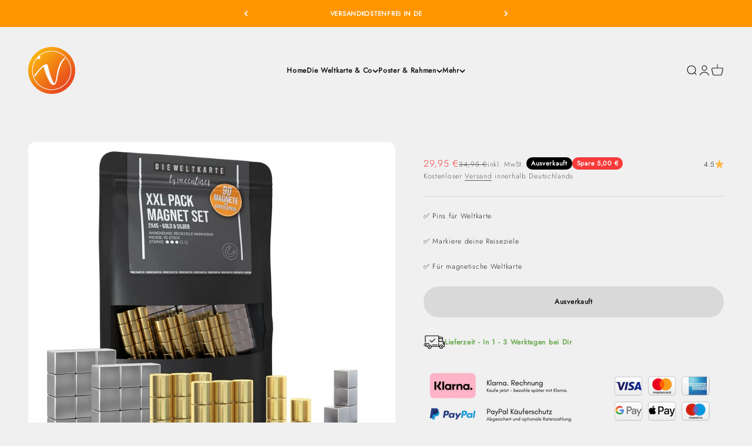

--- FILE ---
content_type: text/html; charset=utf-8
request_url: https://dieweltkarte.de/collections/vacentures/products/magnet-set-xxl-pack-gold-silber-2x45
body_size: 45586
content:
<!doctype html>

<html lang="de" dir="ltr">
  <head>
    <!-- Google tag (gtag.js) -->
<script async crossorigin fetchpriority="high" src="/cdn/shopifycloud/importmap-polyfill/es-modules-shim.2.4.0.js"></script>
<script async src="https://www.googletagmanager.com/gtag/js?id=AW-670858907">
</script>
<script>
  window.dataLayer = window.dataLayer || [];
  function gtag(){dataLayer.push(arguments);}
  gtag('js', new Date());

  gtag('config', 'AW-670858907');
</script>
    <meta charset="utf-8">
    <meta name="viewport" content="width=device-width, initial-scale=1.0, height=device-height, minimum-scale=1.0, maximum-scale=1.0">
    <meta name="theme-color" content="#f0f0f0">

    <title>Pins für Weltkarte XXL - Magnete Gold &amp; Silber - Magnetische Weltkarte</title><meta name="description" content="✔︎ Weltkarten Pins - Magnet Set Gold &amp; Silber XXL ✔︎ Markiere deine Reiseziele auf der Weltkarte ✔︎ Passend für magnetische Pinnwand Weltkarten ✔︎ Geschenkidee"><link rel="canonical" href="https://dieweltkarte.de/products/magnet-set-xxl-pack-gold-silber-2x45"><link rel="shortcut icon" href="//dieweltkarte.de/cdn/shop/files/logo_vacentures_2021_orange_rund_ac86991e-7eb5-494e-8d65-2fd8e6eecb1c.png?v=1662368271&width=96">
      <link rel="apple-touch-icon" href="//dieweltkarte.de/cdn/shop/files/logo_vacentures_2021_orange_rund_ac86991e-7eb5-494e-8d65-2fd8e6eecb1c.png?v=1662368271&width=180"><link rel="preconnect" href="https://cdn.shopify.com">
    <link rel="preconnect" href="https://fonts.shopifycdn.com" crossorigin>
    <link rel="dns-prefetch" href="https://productreviews.shopifycdn.com"><link rel="preload" href="//dieweltkarte.de/cdn/fonts/jost/jost_n3.a5df7448b5b8c9a76542f085341dff794ff2a59d.woff2" as="font" type="font/woff2" crossorigin><link rel="preload" href="//dieweltkarte.de/cdn/fonts/jost/jost_n3.a5df7448b5b8c9a76542f085341dff794ff2a59d.woff2" as="font" type="font/woff2" crossorigin><meta property="og:type" content="product">
  <meta property="og:title" content="Magnet Set -  XXL Pack - Gold &amp; Silber - 2x45">
  <meta property="product:price:amount" content="29,95">
  <meta property="product:price:currency" content="EUR">
  <meta property="product:availability" content="out of stock"><meta property="og:image" content="http://dieweltkarte.de/cdn/shop/files/vacentures-magnet-set-xxl-gold-silber-die-weltkarte.jpg?v=1705926037&width=2048">
  <meta property="og:image:secure_url" content="https://dieweltkarte.de/cdn/shop/files/vacentures-magnet-set-xxl-gold-silber-die-weltkarte.jpg?v=1705926037&width=2048">
  <meta property="og:image:width" content="1400">
  <meta property="og:image:height" content="1400"><meta property="og:description" content="✔︎ Weltkarten Pins - Magnet Set Gold &amp; Silber XXL ✔︎ Markiere deine Reiseziele auf der Weltkarte ✔︎ Passend für magnetische Pinnwand Weltkarten ✔︎ Geschenkidee"><meta property="og:url" content="https://dieweltkarte.de/products/magnet-set-xxl-pack-gold-silber-2x45">
<meta property="og:site_name" content="VACENTURES - Die Weltkarte"><meta name="twitter:card" content="summary"><meta name="twitter:title" content="Magnet Set -  XXL Pack - Gold &amp; Silber - 2x45">
  <meta name="twitter:description" content="Magnet Set Gold &amp;amp; Silber – Magnet Pins für deine Weltkarte im Set Mit dem XXL Magnet Set Gold &amp;amp; Silber setzt du noch mehr Reiseziele perfekt in Szene! Die goldenen Magnete stehen für deine Bucket List, während die silbernen Magnete die Orte markieren, die du bereits bereist hast. Ideal für unsere magnetische Weltkarte (und alle anderen Karten), um deine Abenteuer sichtbar zu machen! Warum dieses Magnet Set? 45x Silberne Magnete - Markiere die Orte, die du bereits besucht hast. 45x Goldene Magnete - Setze deine nächsten Traumziele auf der Bucket List fest. Optimale Haftkraft - 3/5 Punkte auf der Vacentures-Skala – perfekt für unsere magnetischen Karten. Reiseziele markieren - Mache alle Deine Reiseziele sichtbar. Weltkarte Reiseziele markieren - Mache alle Deine Reiseziele sichtbar. Kompatibel - Mit allen magnetischen Karten von Vacentures. Hinweise zu den Magneten Die Magnete sind 4mm Groß"><meta name="twitter:image" content="https://dieweltkarte.de/cdn/shop/files/vacentures-magnet-set-xxl-gold-silber-die-weltkarte.jpg?crop=center&height=1200&v=1705926037&width=1200">
  <meta name="twitter:image:alt" content=""><script type="application/ld+json">{"@context":"http:\/\/schema.org\/","@id":"\/products\/magnet-set-xxl-pack-gold-silber-2x45#product","@type":"Product","brand":{"@type":"Brand","name":"VACENTURES - Die Weltkarte"},"category":"Magnete","description":"Magnet Set Gold \u0026amp; Silber – Magnet Pins für deine Weltkarte im Set\nMit dem XXL Magnet Set Gold \u0026amp; Silber setzt du noch mehr Reiseziele perfekt in Szene! Die goldenen Magnete stehen für deine Bucket List, während die silbernen Magnete die Orte markieren, die du bereits bereist hast. Ideal für unsere magnetische Weltkarte (und alle anderen Karten), um deine Abenteuer sichtbar zu machen!\nWarum dieses Magnet Set?\n\n\n45x Silberne Magnete - Markiere die Orte, die du bereits besucht hast.\n\n45x Goldene Magnete - Setze deine nächsten Traumziele auf der Bucket List fest.\n\nOptimale Haftkraft - 3\/5 Punkte auf der Vacentures-Skala – perfekt für unsere magnetischen Karten.\n\n\nReiseziele markieren - Mache alle Deine Reiseziele sichtbar.\n\nWeltkarte Reiseziele markieren - Mache alle Deine Reiseziele sichtbar.\n\nKompatibel - Mit allen magnetischen Karten von Vacentures.\n\nHinweise zu den Magneten\nDie Magnete sind 4mm Groß und können sich anziehen oder abstoßen wenn diese zu nah beieinander gesetzt werden. Das ist abhängig von der Region und der Karten Größe.\nLieferumfang: 45x Würfelmagnete (4mm) Silber und 45x Stabmagnete (4mm) Gold","image":"https:\/\/dieweltkarte.de\/cdn\/shop\/files\/vacentures-magnet-set-xxl-gold-silber-die-weltkarte.jpg?v=1705926037\u0026width=1920","name":"Magnet Set -  XXL Pack - Gold \u0026 Silber - 2x45","offers":{"@id":"\/products\/magnet-set-xxl-pack-gold-silber-2x45?variant=44933482152204#offer","@type":"Offer","availability":"http:\/\/schema.org\/OutOfStock","price":"29.95","priceCurrency":"EUR","url":"https:\/\/dieweltkarte.de\/products\/magnet-set-xxl-pack-gold-silber-2x45?variant=44933482152204"},"sku":"DWMS1202","url":"https:\/\/dieweltkarte.de\/products\/magnet-set-xxl-pack-gold-silber-2x45"}</script><script type="application/ld+json">
  {
    "@context": "https://schema.org",
    "@type": "BreadcrumbList",
    "itemListElement": [{
        "@type": "ListItem",
        "position": 1,
        "name": "Home",
        "item": "https://dieweltkarte.de"
      },{
            "@type": "ListItem",
            "position": 2,
            "name": "Vacentures",
            "item": "https://dieweltkarte.de/collections/vacentures"
          }, {
            "@type": "ListItem",
            "position": 3,
            "name": "Magnet Set -  XXL Pack - Gold \u0026 Silber - 2x45",
            "item": "https://dieweltkarte.de/products/magnet-set-xxl-pack-gold-silber-2x45"
          }]
  }
</script><style>/* Typography (heading) */
  @font-face {
  font-family: Jost;
  font-weight: 300;
  font-style: normal;
  font-display: fallback;
  src: url("//dieweltkarte.de/cdn/fonts/jost/jost_n3.a5df7448b5b8c9a76542f085341dff794ff2a59d.woff2") format("woff2"),
       url("//dieweltkarte.de/cdn/fonts/jost/jost_n3.882941f5a26d0660f7dd135c08afc57fc6939a07.woff") format("woff");
}

@font-face {
  font-family: Jost;
  font-weight: 300;
  font-style: italic;
  font-display: fallback;
  src: url("//dieweltkarte.de/cdn/fonts/jost/jost_i3.8d4e97d98751190bb5824cdb405ec5b0049a74c0.woff2") format("woff2"),
       url("//dieweltkarte.de/cdn/fonts/jost/jost_i3.1b7a65a16099fd3de6fdf1255c696902ed952195.woff") format("woff");
}

/* Typography (body) */
  @font-face {
  font-family: Jost;
  font-weight: 300;
  font-style: normal;
  font-display: fallback;
  src: url("//dieweltkarte.de/cdn/fonts/jost/jost_n3.a5df7448b5b8c9a76542f085341dff794ff2a59d.woff2") format("woff2"),
       url("//dieweltkarte.de/cdn/fonts/jost/jost_n3.882941f5a26d0660f7dd135c08afc57fc6939a07.woff") format("woff");
}

@font-face {
  font-family: Jost;
  font-weight: 300;
  font-style: italic;
  font-display: fallback;
  src: url("//dieweltkarte.de/cdn/fonts/jost/jost_i3.8d4e97d98751190bb5824cdb405ec5b0049a74c0.woff2") format("woff2"),
       url("//dieweltkarte.de/cdn/fonts/jost/jost_i3.1b7a65a16099fd3de6fdf1255c696902ed952195.woff") format("woff");
}

@font-face {
  font-family: Jost;
  font-weight: 400;
  font-style: normal;
  font-display: fallback;
  src: url("//dieweltkarte.de/cdn/fonts/jost/jost_n4.d47a1b6347ce4a4c9f437608011273009d91f2b7.woff2") format("woff2"),
       url("//dieweltkarte.de/cdn/fonts/jost/jost_n4.791c46290e672b3f85c3d1c651ef2efa3819eadd.woff") format("woff");
}

@font-face {
  font-family: Jost;
  font-weight: 400;
  font-style: italic;
  font-display: fallback;
  src: url("//dieweltkarte.de/cdn/fonts/jost/jost_i4.b690098389649750ada222b9763d55796c5283a5.woff2") format("woff2"),
       url("//dieweltkarte.de/cdn/fonts/jost/jost_i4.fd766415a47e50b9e391ae7ec04e2ae25e7e28b0.woff") format("woff");
}

:root {
    /**
     * ---------------------------------------------------------------------
     * SPACING VARIABLES
     *
     * We are using a spacing inspired from frameworks like Tailwind CSS.
     * ---------------------------------------------------------------------
     */
    --spacing-0-5: 0.125rem; /* 2px */
    --spacing-1: 0.25rem; /* 4px */
    --spacing-1-5: 0.375rem; /* 6px */
    --spacing-2: 0.5rem; /* 8px */
    --spacing-2-5: 0.625rem; /* 10px */
    --spacing-3: 0.75rem; /* 12px */
    --spacing-3-5: 0.875rem; /* 14px */
    --spacing-4: 1rem; /* 16px */
    --spacing-4-5: 1.125rem; /* 18px */
    --spacing-5: 1.25rem; /* 20px */
    --spacing-5-5: 1.375rem; /* 22px */
    --spacing-6: 1.5rem; /* 24px */
    --spacing-6-5: 1.625rem; /* 26px */
    --spacing-7: 1.75rem; /* 28px */
    --spacing-7-5: 1.875rem; /* 30px */
    --spacing-8: 2rem; /* 32px */
    --spacing-8-5: 2.125rem; /* 34px */
    --spacing-9: 2.25rem; /* 36px */
    --spacing-9-5: 2.375rem; /* 38px */
    --spacing-10: 2.5rem; /* 40px */
    --spacing-11: 2.75rem; /* 44px */
    --spacing-12: 3rem; /* 48px */
    --spacing-14: 3.5rem; /* 56px */
    --spacing-16: 4rem; /* 64px */
    --spacing-18: 4.5rem; /* 72px */
    --spacing-20: 5rem; /* 80px */
    --spacing-24: 6rem; /* 96px */
    --spacing-28: 7rem; /* 112px */
    --spacing-32: 8rem; /* 128px */
    --spacing-36: 9rem; /* 144px */
    --spacing-40: 10rem; /* 160px */
    --spacing-44: 11rem; /* 176px */
    --spacing-48: 12rem; /* 192px */
    --spacing-52: 13rem; /* 208px */
    --spacing-56: 14rem; /* 224px */
    --spacing-60: 15rem; /* 240px */
    --spacing-64: 16rem; /* 256px */
    --spacing-72: 18rem; /* 288px */
    --spacing-80: 20rem; /* 320px */
    --spacing-96: 24rem; /* 384px */

    /* Container */
    --container-max-width: 1600px;
    --container-narrow-max-width: 1350px;
    --container-gutter: var(--spacing-5);
    --section-outer-spacing-block: var(--spacing-12);
    --section-inner-max-spacing-block: var(--spacing-10);
    --section-inner-spacing-inline: var(--container-gutter);
    --section-stack-spacing-block: var(--spacing-8);

    /* Grid gutter */
    --grid-gutter: var(--spacing-5);

    /* Product list settings */
    --product-list-row-gap: var(--spacing-8);
    --product-list-column-gap: var(--grid-gutter);

    /* Form settings */
    --input-gap: var(--spacing-2);
    --input-height: 2.625rem;
    --input-padding-inline: var(--spacing-4);

    /* Other sizes */
    --sticky-area-height: calc(var(--sticky-announcement-bar-enabled, 0) * var(--announcement-bar-height, 0px) + var(--sticky-header-enabled, 0) * var(--header-height, 0px));

    /* RTL support */
    --transform-logical-flip: 1;
    --transform-origin-start: left;
    --transform-origin-end: right;

    /**
     * ---------------------------------------------------------------------
     * TYPOGRAPHY
     * ---------------------------------------------------------------------
     */

    /* Font properties */
    --heading-font-family: Jost, sans-serif;
    --heading-font-weight: 300;
    --heading-font-style: normal;
    --heading-text-transform: uppercase;
    --heading-letter-spacing: 0.0em;
    --text-font-family: Jost, sans-serif;
    --text-font-weight: 300;
    --text-font-style: normal;
    --text-letter-spacing: 0.06em;

    /* Font sizes */
    --text-h0: 2.5rem;
    --text-h1: 1.75rem;
    --text-h2: 1.5rem;
    --text-h3: 1.375rem;
    --text-h4: 1.125rem;
    --text-h5: 1.125rem;
    --text-h6: 1rem;
    --text-xs: 0.625rem;
    --text-sm: 0.6875rem;
    --text-base: 0.75rem;
    --text-lg: 1.0rem;

    /**
     * ---------------------------------------------------------------------
     * COLORS
     * ---------------------------------------------------------------------
     */

    /* Color settings */--accent: 255 149 0;
    --text-primary: 26 26 26;
    --background-primary: 240 240 240;
    --dialog-background: 255 255 255;
    --border-color: var(--text-color, var(--text-primary)) / 0.12;

    /* Button colors */
    --button-background-primary: 255 149 0;
    --button-text-primary: 255 255 255;
    --button-background-secondary: 255 149 0;
    --button-text-secondary: 255 255 255;

    /* Status colors */
    --success-background: 224 244 232;
    --success-text: 0 163 65;
    --warning-background: 255 246 233;
    --warning-text: 255 183 74;
    --error-background: 254 231 231;
    --error-text: 248 58 58;

    /* Product colors */
    --on-sale-text: 248 58 58;
    --on-sale-badge-background: 248 58 58;
    --on-sale-badge-text: 255 255 255;
    --sold-out-badge-background: 0 0 0;
    --sold-out-badge-text: 255 255 255;
    --primary-badge-background: 128 60 238;
    --primary-badge-text: 255 255 255;
    --star-color: 255 183 74;
    --product-card-background: 255 255 255;
    --product-card-text: 26 26 26;

    /* Header colors */
    --header-background: 240 240 240;
    --header-text: 26 26 26;

    /* Footer colors */
    --footer-background: 255 255 255;
    --footer-text: 26 26 26;

    /* Rounded variables (used for border radius) */
    --rounded-xs: 0.25rem;
    --rounded-sm: 0.375rem;
    --rounded: 0.75rem;
    --rounded-lg: 1.5rem;
    --rounded-full: 9999px;

    --rounded-button: 3.75rem;
    --rounded-input: 0.5rem;

    /* Box shadow */
    --shadow-sm: 0 2px 8px rgb(var(--text-primary) / 0.1);
    --shadow: 0 5px 15px rgb(var(--text-primary) / 0.1);
    --shadow-md: 0 5px 30px rgb(var(--text-primary) / 0.1);
    --shadow-block: 0px 18px 50px rgb(var(--text-primary) / 0.1);

    /**
     * ---------------------------------------------------------------------
     * OTHER
     * ---------------------------------------------------------------------
     */

    --stagger-products-reveal-opacity: 0;
    --cursor-close-svg-url: url(//dieweltkarte.de/cdn/shop/t/42/assets/cursor-close.svg?v=147174565022153725511740005063);
    --cursor-zoom-in-svg-url: url(//dieweltkarte.de/cdn/shop/t/42/assets/cursor-zoom-in.svg?v=154953035094101115921740005064);
    --cursor-zoom-out-svg-url: url(//dieweltkarte.de/cdn/shop/t/42/assets/cursor-zoom-out.svg?v=16155520337305705181740005064);
    --checkmark-svg-url: url(//dieweltkarte.de/cdn/shop/t/42/assets/checkmark.svg?v=77552481021870063511740005063);
  }

  [dir="rtl"]:root {
    /* RTL support */
    --transform-logical-flip: -1;
    --transform-origin-start: right;
    --transform-origin-end: left;
  }

  @media screen and (min-width: 700px) {
    :root {
      /* Typography (font size) */
      --text-h0: 3.25rem;
      --text-h1: 2.25rem;
      --text-h2: 1.75rem;
      --text-h3: 1.625rem;
      --text-h4: 1.25rem;
      --text-h5: 1.25rem;
      --text-h6: 1.125rem;

      --text-xs: 0.6875rem;
      --text-sm: 0.75rem;
      --text-base: 0.75rem;
      --text-lg: 1.0rem;

      /* Spacing */
      --container-gutter: 2rem;
      --section-outer-spacing-block: var(--spacing-16);
      --section-inner-max-spacing-block: var(--spacing-12);
      --section-inner-spacing-inline: var(--spacing-12);
      --section-stack-spacing-block: var(--spacing-12);

      /* Grid gutter */
      --grid-gutter: var(--spacing-6);

      /* Product list settings */
      --product-list-row-gap: var(--spacing-12);

      /* Form settings */
      --input-gap: 1rem;
      --input-height: 3.125rem;
      --input-padding-inline: var(--spacing-5);
    }
  }

  @media screen and (min-width: 1000px) {
    :root {
      /* Spacing settings */
      --container-gutter: var(--spacing-12);
      --section-outer-spacing-block: var(--spacing-18);
      --section-inner-max-spacing-block: var(--spacing-16);
      --section-inner-spacing-inline: var(--spacing-16);
      --section-stack-spacing-block: var(--spacing-12);
    }
  }

  @media screen and (min-width: 1150px) {
    :root {
      /* Spacing settings */
      --container-gutter: var(--spacing-12);
      --section-outer-spacing-block: var(--spacing-20);
      --section-inner-max-spacing-block: var(--spacing-16);
      --section-inner-spacing-inline: var(--spacing-16);
      --section-stack-spacing-block: var(--spacing-12);
    }
  }

  @media screen and (min-width: 1400px) {
    :root {
      /* Typography (font size) */
      --text-h0: 4rem;
      --text-h1: 3rem;
      --text-h2: 2.5rem;
      --text-h3: 1.75rem;
      --text-h4: 1.5rem;
      --text-h5: 1.25rem;
      --text-h6: 1.25rem;

      --section-outer-spacing-block: var(--spacing-24);
      --section-inner-max-spacing-block: var(--spacing-18);
      --section-inner-spacing-inline: var(--spacing-18);
    }
  }

  @media screen and (min-width: 1600px) {
    :root {
      --section-outer-spacing-block: var(--spacing-24);
      --section-inner-max-spacing-block: var(--spacing-20);
      --section-inner-spacing-inline: var(--spacing-20);
    }
  }

  /**
   * ---------------------------------------------------------------------
   * LIQUID DEPENDANT CSS
   *
   * Our main CSS is Liquid free, but some very specific features depend on
   * theme settings, so we have them here
   * ---------------------------------------------------------------------
   */@media screen and (pointer: fine) {
        .button:not([disabled]):hover, .btn:not([disabled]):hover, .shopify-payment-button__button--unbranded:not([disabled]):hover {
          --button-background-opacity: 0.85;
        }

        .button--subdued:not([disabled]):hover {
          --button-background: var(--text-color) / .05 !important;
        }
      }</style><script>
  // This allows to expose several variables to the global scope, to be used in scripts
  window.themeVariables = {
    settings: {
      showPageTransition: null,
      staggerProductsApparition: true,
      reduceDrawerAnimation: false,
      reduceMenuAnimation: false,
      headingApparition: "split_fade",
      pageType: "product",
      moneyFormat: "{{amount_with_comma_separator}} €",
      moneyWithCurrencyFormat: "{{amount_with_comma_separator}} € EUR",
      currencyCodeEnabled: false,
      cartType: "page",
      showDiscount: true,
      discountMode: "saving",
      pageBackground: "#f0f0f0",
      textColor: "#1a1a1a"
    },

    strings: {
      accessibilityClose: "Schließen",
      accessibilityNext: "Vor",
      accessibilityPrevious: "Zurück",
      closeGallery: "Galerie schließen",
      zoomGallery: "Bild vergrößern",
      errorGallery: "Bild kann nicht geladen werden",
      searchNoResults: "Keine Treffer",
      addOrderNote: "Bestellhinweis hinzufügen",
      editOrderNote: "Bestellhinweis bearbeiten",
      shippingEstimatorNoResults: "Tut uns leid, aber wir verschicken leider nicht an deine Adresse.",
      shippingEstimatorOneResult: "Für deine Adresse gibt es einen Versandtarif:",
      shippingEstimatorMultipleResults: "Für deine Adresse gibt es mehrere Versandtarife:",
      shippingEstimatorError: "Beim Berechnen der Versandkosten ist ein Fehler aufgetreten:"
    },

    breakpoints: {
      'sm': 'screen and (min-width: 700px)',
      'md': 'screen and (min-width: 1000px)',
      'lg': 'screen and (min-width: 1150px)',
      'xl': 'screen and (min-width: 1400px)',

      'sm-max': 'screen and (max-width: 699px)',
      'md-max': 'screen and (max-width: 999px)',
      'lg-max': 'screen and (max-width: 1149px)',
      'xl-max': 'screen and (max-width: 1399px)'
    }
  };

  // For detecting native share
  document.documentElement.classList.add(`native-share--${navigator.share ? 'enabled' : 'disabled'}`);// We save the product ID in local storage to be eventually used for recently viewed section
    try {
      const recentlyViewedProducts = new Set(JSON.parse(localStorage.getItem('theme:recently-viewed-products') || '[]'));

      recentlyViewedProducts.delete(8549748048140); // Delete first to re-move the product
      recentlyViewedProducts.add(8549748048140);

      localStorage.setItem('theme:recently-viewed-products', JSON.stringify(Array.from(recentlyViewedProducts.values()).reverse()));
    } catch (e) {
      // Safari in private mode does not allow setting item, we silently fail
    }</script><script>
      if (!(HTMLScriptElement.supports && HTMLScriptElement.supports('importmap'))) {
        const importMapPolyfill = document.createElement('script');
        importMapPolyfill.async = true;
        importMapPolyfill.src = "//dieweltkarte.de/cdn/shop/t/42/assets/es-module-shims.min.js?v=54064861605372301331740005043";

        document.head.appendChild(importMapPolyfill);
      }
    </script>

    <script type="importmap">{
        "imports": {
          "vendor": "//dieweltkarte.de/cdn/shop/t/42/assets/vendor.min.js?v=57795131039271286711740005043",
          "theme": "//dieweltkarte.de/cdn/shop/t/42/assets/theme.js?v=103011424272941110861740005043",
          "photoswipe": "//dieweltkarte.de/cdn/shop/t/42/assets/photoswipe.min.js?v=13374349288281597431740005043"
        }
      }
    </script>

    <script type="module" src="//dieweltkarte.de/cdn/shop/t/42/assets/vendor.min.js?v=57795131039271286711740005043"></script>
    <script type="module" src="//dieweltkarte.de/cdn/shop/t/42/assets/theme.js?v=103011424272941110861740005043"></script>

    <script>window.performance && window.performance.mark && window.performance.mark('shopify.content_for_header.start');</script><meta id="shopify-digital-wallet" name="shopify-digital-wallet" content="/24820351053/digital_wallets/dialog">
<meta name="shopify-checkout-api-token" content="d79ca09e94d8f3eb0e6b1e3c92ea8f83">
<meta id="in-context-paypal-metadata" data-shop-id="24820351053" data-venmo-supported="false" data-environment="production" data-locale="de_DE" data-paypal-v4="true" data-currency="EUR">
<link rel="alternate" type="application/json+oembed" href="https://dieweltkarte.de/products/magnet-set-xxl-pack-gold-silber-2x45.oembed">
<script async="async" src="/checkouts/internal/preloads.js?locale=de-DE"></script>
<script id="shopify-features" type="application/json">{"accessToken":"d79ca09e94d8f3eb0e6b1e3c92ea8f83","betas":["rich-media-storefront-analytics"],"domain":"dieweltkarte.de","predictiveSearch":true,"shopId":24820351053,"locale":"de"}</script>
<script>var Shopify = Shopify || {};
Shopify.shop = "die-weltkarte.myshopify.com";
Shopify.locale = "de";
Shopify.currency = {"active":"EUR","rate":"1.0"};
Shopify.country = "DE";
Shopify.theme = {"name":"Kopie von Impact 19.02.2025 - Version 6.6.0","id":173545881868,"schema_name":"Impact","schema_version":"6.6.0","theme_store_id":1190,"role":"main"};
Shopify.theme.handle = "null";
Shopify.theme.style = {"id":null,"handle":null};
Shopify.cdnHost = "dieweltkarte.de/cdn";
Shopify.routes = Shopify.routes || {};
Shopify.routes.root = "/";</script>
<script type="module">!function(o){(o.Shopify=o.Shopify||{}).modules=!0}(window);</script>
<script>!function(o){function n(){var o=[];function n(){o.push(Array.prototype.slice.apply(arguments))}return n.q=o,n}var t=o.Shopify=o.Shopify||{};t.loadFeatures=n(),t.autoloadFeatures=n()}(window);</script>
<script id="shop-js-analytics" type="application/json">{"pageType":"product"}</script>
<script defer="defer" async type="module" src="//dieweltkarte.de/cdn/shopifycloud/shop-js/modules/v2/client.init-shop-cart-sync_BH0MO3MH.de.esm.js"></script>
<script defer="defer" async type="module" src="//dieweltkarte.de/cdn/shopifycloud/shop-js/modules/v2/chunk.common_BErAfWaM.esm.js"></script>
<script defer="defer" async type="module" src="//dieweltkarte.de/cdn/shopifycloud/shop-js/modules/v2/chunk.modal_DqzNaksh.esm.js"></script>
<script type="module">
  await import("//dieweltkarte.de/cdn/shopifycloud/shop-js/modules/v2/client.init-shop-cart-sync_BH0MO3MH.de.esm.js");
await import("//dieweltkarte.de/cdn/shopifycloud/shop-js/modules/v2/chunk.common_BErAfWaM.esm.js");
await import("//dieweltkarte.de/cdn/shopifycloud/shop-js/modules/v2/chunk.modal_DqzNaksh.esm.js");

  window.Shopify.SignInWithShop?.initShopCartSync?.({"fedCMEnabled":true,"windoidEnabled":true});

</script>
<script>(function() {
  var isLoaded = false;
  function asyncLoad() {
    if (isLoaded) return;
    isLoaded = true;
    var urls = ["https:\/\/loox.io\/widget\/NyMpokJIpw\/loox.1575809165091.js?shop=die-weltkarte.myshopify.com","\/\/cdn.shopify.com\/proxy\/7681b4e01281295749948de84e5335797b55b1d3a50df4a3bc122942eb96f4b4\/api.goaffpro.com\/loader.js?shop=die-weltkarte.myshopify.com\u0026sp-cache-control=cHVibGljLCBtYXgtYWdlPTkwMA"];
    for (var i = 0; i < urls.length; i++) {
      var s = document.createElement('script');
      s.type = 'text/javascript';
      s.async = true;
      s.src = urls[i];
      var x = document.getElementsByTagName('script')[0];
      x.parentNode.insertBefore(s, x);
    }
  };
  if(window.attachEvent) {
    window.attachEvent('onload', asyncLoad);
  } else {
    window.addEventListener('load', asyncLoad, false);
  }
})();</script>
<script id="__st">var __st={"a":24820351053,"offset":3600,"reqid":"1f3c2021-96fd-471e-8985-74cd5127adaf-1769901932","pageurl":"dieweltkarte.de\/collections\/vacentures\/products\/magnet-set-xxl-pack-gold-silber-2x45","u":"1dff7e92a05b","p":"product","rtyp":"product","rid":8549748048140};</script>
<script>window.ShopifyPaypalV4VisibilityTracking = true;</script>
<script id="captcha-bootstrap">!function(){'use strict';const t='contact',e='account',n='new_comment',o=[[t,t],['blogs',n],['comments',n],[t,'customer']],c=[[e,'customer_login'],[e,'guest_login'],[e,'recover_customer_password'],[e,'create_customer']],r=t=>t.map((([t,e])=>`form[action*='/${t}']:not([data-nocaptcha='true']) input[name='form_type'][value='${e}']`)).join(','),a=t=>()=>t?[...document.querySelectorAll(t)].map((t=>t.form)):[];function s(){const t=[...o],e=r(t);return a(e)}const i='password',u='form_key',d=['recaptcha-v3-token','g-recaptcha-response','h-captcha-response',i],f=()=>{try{return window.sessionStorage}catch{return}},m='__shopify_v',_=t=>t.elements[u];function p(t,e,n=!1){try{const o=window.sessionStorage,c=JSON.parse(o.getItem(e)),{data:r}=function(t){const{data:e,action:n}=t;return t[m]||n?{data:e,action:n}:{data:t,action:n}}(c);for(const[e,n]of Object.entries(r))t.elements[e]&&(t.elements[e].value=n);n&&o.removeItem(e)}catch(o){console.error('form repopulation failed',{error:o})}}const l='form_type',E='cptcha';function T(t){t.dataset[E]=!0}const w=window,h=w.document,L='Shopify',v='ce_forms',y='captcha';let A=!1;((t,e)=>{const n=(g='f06e6c50-85a8-45c8-87d0-21a2b65856fe',I='https://cdn.shopify.com/shopifycloud/storefront-forms-hcaptcha/ce_storefront_forms_captcha_hcaptcha.v1.5.2.iife.js',D={infoText:'Durch hCaptcha geschützt',privacyText:'Datenschutz',termsText:'Allgemeine Geschäftsbedingungen'},(t,e,n)=>{const o=w[L][v],c=o.bindForm;if(c)return c(t,g,e,D).then(n);var r;o.q.push([[t,g,e,D],n]),r=I,A||(h.body.append(Object.assign(h.createElement('script'),{id:'captcha-provider',async:!0,src:r})),A=!0)});var g,I,D;w[L]=w[L]||{},w[L][v]=w[L][v]||{},w[L][v].q=[],w[L][y]=w[L][y]||{},w[L][y].protect=function(t,e){n(t,void 0,e),T(t)},Object.freeze(w[L][y]),function(t,e,n,w,h,L){const[v,y,A,g]=function(t,e,n){const i=e?o:[],u=t?c:[],d=[...i,...u],f=r(d),m=r(i),_=r(d.filter((([t,e])=>n.includes(e))));return[a(f),a(m),a(_),s()]}(w,h,L),I=t=>{const e=t.target;return e instanceof HTMLFormElement?e:e&&e.form},D=t=>v().includes(t);t.addEventListener('submit',(t=>{const e=I(t);if(!e)return;const n=D(e)&&!e.dataset.hcaptchaBound&&!e.dataset.recaptchaBound,o=_(e),c=g().includes(e)&&(!o||!o.value);(n||c)&&t.preventDefault(),c&&!n&&(function(t){try{if(!f())return;!function(t){const e=f();if(!e)return;const n=_(t);if(!n)return;const o=n.value;o&&e.removeItem(o)}(t);const e=Array.from(Array(32),(()=>Math.random().toString(36)[2])).join('');!function(t,e){_(t)||t.append(Object.assign(document.createElement('input'),{type:'hidden',name:u})),t.elements[u].value=e}(t,e),function(t,e){const n=f();if(!n)return;const o=[...t.querySelectorAll(`input[type='${i}']`)].map((({name:t})=>t)),c=[...d,...o],r={};for(const[a,s]of new FormData(t).entries())c.includes(a)||(r[a]=s);n.setItem(e,JSON.stringify({[m]:1,action:t.action,data:r}))}(t,e)}catch(e){console.error('failed to persist form',e)}}(e),e.submit())}));const S=(t,e)=>{t&&!t.dataset[E]&&(n(t,e.some((e=>e===t))),T(t))};for(const o of['focusin','change'])t.addEventListener(o,(t=>{const e=I(t);D(e)&&S(e,y())}));const B=e.get('form_key'),M=e.get(l),P=B&&M;t.addEventListener('DOMContentLoaded',(()=>{const t=y();if(P)for(const e of t)e.elements[l].value===M&&p(e,B);[...new Set([...A(),...v().filter((t=>'true'===t.dataset.shopifyCaptcha))])].forEach((e=>S(e,t)))}))}(h,new URLSearchParams(w.location.search),n,t,e,['guest_login'])})(!0,!0)}();</script>
<script integrity="sha256-4kQ18oKyAcykRKYeNunJcIwy7WH5gtpwJnB7kiuLZ1E=" data-source-attribution="shopify.loadfeatures" defer="defer" src="//dieweltkarte.de/cdn/shopifycloud/storefront/assets/storefront/load_feature-a0a9edcb.js" crossorigin="anonymous"></script>
<script data-source-attribution="shopify.dynamic_checkout.dynamic.init">var Shopify=Shopify||{};Shopify.PaymentButton=Shopify.PaymentButton||{isStorefrontPortableWallets:!0,init:function(){window.Shopify.PaymentButton.init=function(){};var t=document.createElement("script");t.src="https://dieweltkarte.de/cdn/shopifycloud/portable-wallets/latest/portable-wallets.de.js",t.type="module",document.head.appendChild(t)}};
</script>
<script data-source-attribution="shopify.dynamic_checkout.buyer_consent">
  function portableWalletsHideBuyerConsent(e){var t=document.getElementById("shopify-buyer-consent"),n=document.getElementById("shopify-subscription-policy-button");t&&n&&(t.classList.add("hidden"),t.setAttribute("aria-hidden","true"),n.removeEventListener("click",e))}function portableWalletsShowBuyerConsent(e){var t=document.getElementById("shopify-buyer-consent"),n=document.getElementById("shopify-subscription-policy-button");t&&n&&(t.classList.remove("hidden"),t.removeAttribute("aria-hidden"),n.addEventListener("click",e))}window.Shopify?.PaymentButton&&(window.Shopify.PaymentButton.hideBuyerConsent=portableWalletsHideBuyerConsent,window.Shopify.PaymentButton.showBuyerConsent=portableWalletsShowBuyerConsent);
</script>
<script data-source-attribution="shopify.dynamic_checkout.cart.bootstrap">document.addEventListener("DOMContentLoaded",(function(){function t(){return document.querySelector("shopify-accelerated-checkout-cart, shopify-accelerated-checkout")}if(t())Shopify.PaymentButton.init();else{new MutationObserver((function(e,n){t()&&(Shopify.PaymentButton.init(),n.disconnect())})).observe(document.body,{childList:!0,subtree:!0})}}));
</script>
<script id='scb4127' type='text/javascript' async='' src='https://dieweltkarte.de/cdn/shopifycloud/privacy-banner/storefront-banner.js'></script><link id="shopify-accelerated-checkout-styles" rel="stylesheet" media="screen" href="https://dieweltkarte.de/cdn/shopifycloud/portable-wallets/latest/accelerated-checkout-backwards-compat.css" crossorigin="anonymous">
<style id="shopify-accelerated-checkout-cart">
        #shopify-buyer-consent {
  margin-top: 1em;
  display: inline-block;
  width: 100%;
}

#shopify-buyer-consent.hidden {
  display: none;
}

#shopify-subscription-policy-button {
  background: none;
  border: none;
  padding: 0;
  text-decoration: underline;
  font-size: inherit;
  cursor: pointer;
}

#shopify-subscription-policy-button::before {
  box-shadow: none;
}

      </style>

<script>window.performance && window.performance.mark && window.performance.mark('shopify.content_for_header.end');</script>
<link href="//dieweltkarte.de/cdn/shop/t/42/assets/theme.css?v=19871349587204975441740005043" rel="stylesheet" type="text/css" media="all" /><!-- BEGIN app block: shopify://apps/frequently-bought/blocks/app-embed-block/b1a8cbea-c844-4842-9529-7c62dbab1b1f --><script>
    window.codeblackbelt = window.codeblackbelt || {};
    window.codeblackbelt.shop = window.codeblackbelt.shop || 'die-weltkarte.myshopify.com';
    
        window.codeblackbelt.productId = 8549748048140;</script><script src="//cdn.codeblackbelt.com/widgets/frequently-bought-together/main.min.js?version=2026020100+0100" async></script>
 <!-- END app block --><!-- BEGIN app block: shopify://apps/simprosys-google-shopping-feed/blocks/core_settings_block/1f0b859e-9fa6-4007-97e8-4513aff5ff3b --><!-- BEGIN: GSF App Core Tags & Scripts by Simprosys Google Shopping Feed -->









<!-- END: GSF App Core Tags & Scripts by Simprosys Google Shopping Feed -->
<!-- END app block --><!-- BEGIN app block: shopify://apps/vo-product-options/blocks/embed-block/430cbd7b-bd20-4c16-ba41-db6f4c645164 --><script>var bcpo_product={"id":8549748048140,"title":"Magnet Set -  XXL Pack - Gold \u0026 Silber - 2x45","handle":"magnet-set-xxl-pack-gold-silber-2x45","description":"\u003ch1\u003eMagnet Set Gold \u0026amp; Silber – Magnet Pins für deine Weltkarte im Set\u003c\/h1\u003e\n\u003cp\u003eMit dem \u003cstrong\u003eXXL Magnet Set Gold \u0026amp; Silber\u003c\/strong\u003e setzt du noch mehr Reiseziele perfekt in Szene! Die goldenen Magnete stehen für \u003cstrong\u003edeine Bucket List\u003c\/strong\u003e, während die silbernen Magnete die Orte markieren, die du bereits bereist hast. Ideal für unsere \u003cstrong\u003emagnetische Weltkarte\u003c\/strong\u003e (und alle anderen Karten), um deine Abenteuer sichtbar zu machen!\u003c\/p\u003e\n\u003ch2\u003eWarum dieses Magnet Set?\u003c\/h2\u003e\n\u003cul\u003e\n\u003cli\u003e\n\u003cstrong\u003e45x Silberne Magnete\u003c\/strong\u003e - Markiere die Orte, die du bereits besucht hast.\u003c\/li\u003e\n\u003cli\u003e\n\u003cstrong\u003e45x Goldene Magnete\u003c\/strong\u003e - Setze deine nächsten Traumziele auf der Bucket List fest.\u003c\/li\u003e\n\u003cli\u003e\n\u003cstrong\u003eOptimale Haftkraft\u003c\/strong\u003e - 3\/5 Punkte auf der Vacentures-Skala – perfekt für unsere magnetischen Karten.\u003cstrong\u003e\u003c\/strong\u003e\n\u003c\/li\u003e\n\u003cli\u003e\n\u003cstrong\u003eReiseziele markieren\u003c\/strong\u003e - Mache alle Deine Reiseziele sichtbar.\u003c\/li\u003e\n\u003cli\u003e\n\u003cstrong\u003eWeltkarte Reiseziele markieren\u003c\/strong\u003e - Mache alle Deine Reiseziele sichtbar.\u003c\/li\u003e\n\u003cli\u003e\n\u003cstrong\u003eKompatibel \u003c\/strong\u003e- Mit allen magnetischen Karten von Vacentures.\u003c\/li\u003e\n\u003c\/ul\u003e\n\u003ch3\u003eHinweise zu den Magneten\u003c\/h3\u003e\n\u003cp\u003eDie Magnete sind 4mm Groß und können sich anziehen oder abstoßen wenn diese zu nah beieinander gesetzt werden. Das ist abhängig von der Region und der Karten Größe.\u003c\/p\u003e\n\u003cp\u003e\u003cstrong\u003eLieferumfang:\u003c\/strong\u003e 45x Würfelmagnete (4mm) Silber und 45x Stabmagnete (4mm) Gold\u003c\/p\u003e","published_at":"2023-12-27T11:36:37+01:00","created_at":"2023-12-27T11:36:37+01:00","vendor":"VACENTURES - Die Weltkarte","type":"Magnete","tags":["DWBWVAC","DWCOVA","LFZ__In 1 - 3 Werktagen bei Dir","MUZVAC"],"price":2995,"price_min":2995,"price_max":2995,"available":false,"price_varies":false,"compare_at_price":3495,"compare_at_price_min":3495,"compare_at_price_max":3495,"compare_at_price_varies":false,"variants":[{"id":44933482152204,"title":"Default Title","option1":"Default Title","option2":null,"option3":null,"sku":"DWMS1202","requires_shipping":true,"taxable":true,"featured_image":null,"available":false,"name":"Magnet Set -  XXL Pack - Gold \u0026 Silber - 2x45","public_title":null,"options":["Default Title"],"price":2995,"weight":90,"compare_at_price":3495,"inventory_management":"shopify","barcode":null,"requires_selling_plan":false,"selling_plan_allocations":[]}],"images":["\/\/dieweltkarte.de\/cdn\/shop\/files\/vacentures-magnet-set-xxl-gold-silber-die-weltkarte.jpg?v=1705926037","\/\/dieweltkarte.de\/cdn\/shop\/files\/magnet-set-gold-und-silber-4.jpg?v=1742902519","\/\/dieweltkarte.de\/cdn\/shop\/files\/magnet-set-gold-und-silber-3.jpg?v=1743210290","\/\/dieweltkarte.de\/cdn\/shop\/files\/magnet-set-gold-und-silber-2.jpg?v=1742902519","\/\/dieweltkarte.de\/cdn\/shop\/files\/magnet-set-gold-und-silber-1.jpg?v=1742902519"],"featured_image":"\/\/dieweltkarte.de\/cdn\/shop\/files\/vacentures-magnet-set-xxl-gold-silber-die-weltkarte.jpg?v=1705926037","options":["Title"],"media":[{"alt":null,"id":38398100209932,"position":1,"preview_image":{"aspect_ratio":1.0,"height":1400,"width":1400,"src":"\/\/dieweltkarte.de\/cdn\/shop\/files\/vacentures-magnet-set-xxl-gold-silber-die-weltkarte.jpg?v=1705926037"},"aspect_ratio":1.0,"height":1400,"media_type":"image","src":"\/\/dieweltkarte.de\/cdn\/shop\/files\/vacentures-magnet-set-xxl-gold-silber-die-weltkarte.jpg?v=1705926037","width":1400},{"alt":null,"id":63081180594444,"position":2,"preview_image":{"aspect_ratio":1.0,"height":1400,"width":1400,"src":"\/\/dieweltkarte.de\/cdn\/shop\/files\/magnet-set-gold-und-silber-4.jpg?v=1742902519"},"aspect_ratio":1.0,"height":1400,"media_type":"image","src":"\/\/dieweltkarte.de\/cdn\/shop\/files\/magnet-set-gold-und-silber-4.jpg?v=1742902519","width":1400},{"alt":null,"id":63081180561676,"position":3,"preview_image":{"aspect_ratio":1.0,"height":1200,"width":1200,"src":"\/\/dieweltkarte.de\/cdn\/shop\/files\/magnet-set-gold-und-silber-3.jpg?v=1743210290"},"aspect_ratio":1.0,"height":1200,"media_type":"image","src":"\/\/dieweltkarte.de\/cdn\/shop\/files\/magnet-set-gold-und-silber-3.jpg?v=1743210290","width":1200},{"alt":null,"id":63081180528908,"position":4,"preview_image":{"aspect_ratio":1.0,"height":1200,"width":1200,"src":"\/\/dieweltkarte.de\/cdn\/shop\/files\/magnet-set-gold-und-silber-2.jpg?v=1742902519"},"aspect_ratio":1.0,"height":1200,"media_type":"image","src":"\/\/dieweltkarte.de\/cdn\/shop\/files\/magnet-set-gold-und-silber-2.jpg?v=1742902519","width":1200},{"alt":null,"id":63081180496140,"position":5,"preview_image":{"aspect_ratio":1.0,"height":1200,"width":1200,"src":"\/\/dieweltkarte.de\/cdn\/shop\/files\/magnet-set-gold-und-silber-1.jpg?v=1742902519"},"aspect_ratio":1.0,"height":1200,"media_type":"image","src":"\/\/dieweltkarte.de\/cdn\/shop\/files\/magnet-set-gold-und-silber-1.jpg?v=1742902519","width":1200}],"requires_selling_plan":false,"selling_plan_groups":[],"content":"\u003ch1\u003eMagnet Set Gold \u0026amp; Silber – Magnet Pins für deine Weltkarte im Set\u003c\/h1\u003e\n\u003cp\u003eMit dem \u003cstrong\u003eXXL Magnet Set Gold \u0026amp; Silber\u003c\/strong\u003e setzt du noch mehr Reiseziele perfekt in Szene! Die goldenen Magnete stehen für \u003cstrong\u003edeine Bucket List\u003c\/strong\u003e, während die silbernen Magnete die Orte markieren, die du bereits bereist hast. Ideal für unsere \u003cstrong\u003emagnetische Weltkarte\u003c\/strong\u003e (und alle anderen Karten), um deine Abenteuer sichtbar zu machen!\u003c\/p\u003e\n\u003ch2\u003eWarum dieses Magnet Set?\u003c\/h2\u003e\n\u003cul\u003e\n\u003cli\u003e\n\u003cstrong\u003e45x Silberne Magnete\u003c\/strong\u003e - Markiere die Orte, die du bereits besucht hast.\u003c\/li\u003e\n\u003cli\u003e\n\u003cstrong\u003e45x Goldene Magnete\u003c\/strong\u003e - Setze deine nächsten Traumziele auf der Bucket List fest.\u003c\/li\u003e\n\u003cli\u003e\n\u003cstrong\u003eOptimale Haftkraft\u003c\/strong\u003e - 3\/5 Punkte auf der Vacentures-Skala – perfekt für unsere magnetischen Karten.\u003cstrong\u003e\u003c\/strong\u003e\n\u003c\/li\u003e\n\u003cli\u003e\n\u003cstrong\u003eReiseziele markieren\u003c\/strong\u003e - Mache alle Deine Reiseziele sichtbar.\u003c\/li\u003e\n\u003cli\u003e\n\u003cstrong\u003eWeltkarte Reiseziele markieren\u003c\/strong\u003e - Mache alle Deine Reiseziele sichtbar.\u003c\/li\u003e\n\u003cli\u003e\n\u003cstrong\u003eKompatibel \u003c\/strong\u003e- Mit allen magnetischen Karten von Vacentures.\u003c\/li\u003e\n\u003c\/ul\u003e\n\u003ch3\u003eHinweise zu den Magneten\u003c\/h3\u003e\n\u003cp\u003eDie Magnete sind 4mm Groß und können sich anziehen oder abstoßen wenn diese zu nah beieinander gesetzt werden. Das ist abhängig von der Region und der Karten Größe.\u003c\/p\u003e\n\u003cp\u003e\u003cstrong\u003eLieferumfang:\u003c\/strong\u003e 45x Würfelmagnete (4mm) Silber und 45x Stabmagnete (4mm) Gold\u003c\/p\u003e"}; bcpo_product.options_with_values = [{"name":"Title","position":1,"values":["Default Title"]}];  var bcpo_settings=bcpo_settings || {"fallback":"default","auto_select":"on","load_main_image":"on","replaceImage":"on","border_style":"round","tooltips":"show","sold_out_style":"crossed-out","theme":"light","jumbo_colors":"medium","jumbo_images":"medium","circle_swatches":"","inventory_style":"amazon","override_ajax":"on","add_price_addons":"off","theme2":"on","money_format2":"","money_format_without_currency":"","show_currency":"off","file_upload_warning":"off","global_auto_image_options":"","global_color_options":"","global_colors":[{"key":"","value":"ecf42f"}],"_3lj2l":"4895220203597"};var inventory_quantity = [];inventory_quantity.push(0);if(bcpo_product) { for (var i = 0; i < bcpo_product.variants.length; i += 1) { bcpo_product.variants[i].inventory_quantity = inventory_quantity[i]; }}window.bcpo = window.bcpo || {}; bcpo.cart = {"note":null,"attributes":{},"original_total_price":0,"total_price":0,"total_discount":0,"total_weight":0.0,"item_count":0,"items":[],"requires_shipping":false,"currency":"EUR","items_subtotal_price":0,"cart_level_discount_applications":[],"checkout_charge_amount":0}; bcpo.ogFormData = FormData; bcpo.money_with_currency_format = "{{amount_with_comma_separator}} € EUR";bcpo.money_format = "{{amount_with_comma_separator}} €"; if (bcpo_settings) { bcpo_settings.shop_currency = "EUR";} else { var bcpo_settings = {shop_currency: "EUR" }; }</script>


<!-- END app block --><link href="https://cdn.shopify.com/extensions/019c122a-79fa-7dbf-b70f-4827aac8fb5a/in-cart-upsell-850/assets/index.css" rel="stylesheet" type="text/css" media="all">
<script src="https://cdn.shopify.com/extensions/019c117e-67c0-75d3-bcfa-180390f4e89a/best-custom-product-options-419/assets/best_custom_product_options.js" type="text/javascript" defer="defer"></script>
<link href="https://cdn.shopify.com/extensions/019c117e-67c0-75d3-bcfa-180390f4e89a/best-custom-product-options-419/assets/bcpo-front.css" rel="stylesheet" type="text/css" media="all">
<link href="https://monorail-edge.shopifysvc.com" rel="dns-prefetch">
<script>(function(){if ("sendBeacon" in navigator && "performance" in window) {try {var session_token_from_headers = performance.getEntriesByType('navigation')[0].serverTiming.find(x => x.name == '_s').description;} catch {var session_token_from_headers = undefined;}var session_cookie_matches = document.cookie.match(/_shopify_s=([^;]*)/);var session_token_from_cookie = session_cookie_matches && session_cookie_matches.length === 2 ? session_cookie_matches[1] : "";var session_token = session_token_from_headers || session_token_from_cookie || "";function handle_abandonment_event(e) {var entries = performance.getEntries().filter(function(entry) {return /monorail-edge.shopifysvc.com/.test(entry.name);});if (!window.abandonment_tracked && entries.length === 0) {window.abandonment_tracked = true;var currentMs = Date.now();var navigation_start = performance.timing.navigationStart;var payload = {shop_id: 24820351053,url: window.location.href,navigation_start,duration: currentMs - navigation_start,session_token,page_type: "product"};window.navigator.sendBeacon("https://monorail-edge.shopifysvc.com/v1/produce", JSON.stringify({schema_id: "online_store_buyer_site_abandonment/1.1",payload: payload,metadata: {event_created_at_ms: currentMs,event_sent_at_ms: currentMs}}));}}window.addEventListener('pagehide', handle_abandonment_event);}}());</script>
<script id="web-pixels-manager-setup">(function e(e,d,r,n,o){if(void 0===o&&(o={}),!Boolean(null===(a=null===(i=window.Shopify)||void 0===i?void 0:i.analytics)||void 0===a?void 0:a.replayQueue)){var i,a;window.Shopify=window.Shopify||{};var t=window.Shopify;t.analytics=t.analytics||{};var s=t.analytics;s.replayQueue=[],s.publish=function(e,d,r){return s.replayQueue.push([e,d,r]),!0};try{self.performance.mark("wpm:start")}catch(e){}var l=function(){var e={modern:/Edge?\/(1{2}[4-9]|1[2-9]\d|[2-9]\d{2}|\d{4,})\.\d+(\.\d+|)|Firefox\/(1{2}[4-9]|1[2-9]\d|[2-9]\d{2}|\d{4,})\.\d+(\.\d+|)|Chrom(ium|e)\/(9{2}|\d{3,})\.\d+(\.\d+|)|(Maci|X1{2}).+ Version\/(15\.\d+|(1[6-9]|[2-9]\d|\d{3,})\.\d+)([,.]\d+|)( \(\w+\)|)( Mobile\/\w+|) Safari\/|Chrome.+OPR\/(9{2}|\d{3,})\.\d+\.\d+|(CPU[ +]OS|iPhone[ +]OS|CPU[ +]iPhone|CPU IPhone OS|CPU iPad OS)[ +]+(15[._]\d+|(1[6-9]|[2-9]\d|\d{3,})[._]\d+)([._]\d+|)|Android:?[ /-](13[3-9]|1[4-9]\d|[2-9]\d{2}|\d{4,})(\.\d+|)(\.\d+|)|Android.+Firefox\/(13[5-9]|1[4-9]\d|[2-9]\d{2}|\d{4,})\.\d+(\.\d+|)|Android.+Chrom(ium|e)\/(13[3-9]|1[4-9]\d|[2-9]\d{2}|\d{4,})\.\d+(\.\d+|)|SamsungBrowser\/([2-9]\d|\d{3,})\.\d+/,legacy:/Edge?\/(1[6-9]|[2-9]\d|\d{3,})\.\d+(\.\d+|)|Firefox\/(5[4-9]|[6-9]\d|\d{3,})\.\d+(\.\d+|)|Chrom(ium|e)\/(5[1-9]|[6-9]\d|\d{3,})\.\d+(\.\d+|)([\d.]+$|.*Safari\/(?![\d.]+ Edge\/[\d.]+$))|(Maci|X1{2}).+ Version\/(10\.\d+|(1[1-9]|[2-9]\d|\d{3,})\.\d+)([,.]\d+|)( \(\w+\)|)( Mobile\/\w+|) Safari\/|Chrome.+OPR\/(3[89]|[4-9]\d|\d{3,})\.\d+\.\d+|(CPU[ +]OS|iPhone[ +]OS|CPU[ +]iPhone|CPU IPhone OS|CPU iPad OS)[ +]+(10[._]\d+|(1[1-9]|[2-9]\d|\d{3,})[._]\d+)([._]\d+|)|Android:?[ /-](13[3-9]|1[4-9]\d|[2-9]\d{2}|\d{4,})(\.\d+|)(\.\d+|)|Mobile Safari.+OPR\/([89]\d|\d{3,})\.\d+\.\d+|Android.+Firefox\/(13[5-9]|1[4-9]\d|[2-9]\d{2}|\d{4,})\.\d+(\.\d+|)|Android.+Chrom(ium|e)\/(13[3-9]|1[4-9]\d|[2-9]\d{2}|\d{4,})\.\d+(\.\d+|)|Android.+(UC? ?Browser|UCWEB|U3)[ /]?(15\.([5-9]|\d{2,})|(1[6-9]|[2-9]\d|\d{3,})\.\d+)\.\d+|SamsungBrowser\/(5\.\d+|([6-9]|\d{2,})\.\d+)|Android.+MQ{2}Browser\/(14(\.(9|\d{2,})|)|(1[5-9]|[2-9]\d|\d{3,})(\.\d+|))(\.\d+|)|K[Aa][Ii]OS\/(3\.\d+|([4-9]|\d{2,})\.\d+)(\.\d+|)/},d=e.modern,r=e.legacy,n=navigator.userAgent;return n.match(d)?"modern":n.match(r)?"legacy":"unknown"}(),u="modern"===l?"modern":"legacy",c=(null!=n?n:{modern:"",legacy:""})[u],f=function(e){return[e.baseUrl,"/wpm","/b",e.hashVersion,"modern"===e.buildTarget?"m":"l",".js"].join("")}({baseUrl:d,hashVersion:r,buildTarget:u}),m=function(e){var d=e.version,r=e.bundleTarget,n=e.surface,o=e.pageUrl,i=e.monorailEndpoint;return{emit:function(e){var a=e.status,t=e.errorMsg,s=(new Date).getTime(),l=JSON.stringify({metadata:{event_sent_at_ms:s},events:[{schema_id:"web_pixels_manager_load/3.1",payload:{version:d,bundle_target:r,page_url:o,status:a,surface:n,error_msg:t},metadata:{event_created_at_ms:s}}]});if(!i)return console&&console.warn&&console.warn("[Web Pixels Manager] No Monorail endpoint provided, skipping logging."),!1;try{return self.navigator.sendBeacon.bind(self.navigator)(i,l)}catch(e){}var u=new XMLHttpRequest;try{return u.open("POST",i,!0),u.setRequestHeader("Content-Type","text/plain"),u.send(l),!0}catch(e){return console&&console.warn&&console.warn("[Web Pixels Manager] Got an unhandled error while logging to Monorail."),!1}}}}({version:r,bundleTarget:l,surface:e.surface,pageUrl:self.location.href,monorailEndpoint:e.monorailEndpoint});try{o.browserTarget=l,function(e){var d=e.src,r=e.async,n=void 0===r||r,o=e.onload,i=e.onerror,a=e.sri,t=e.scriptDataAttributes,s=void 0===t?{}:t,l=document.createElement("script"),u=document.querySelector("head"),c=document.querySelector("body");if(l.async=n,l.src=d,a&&(l.integrity=a,l.crossOrigin="anonymous"),s)for(var f in s)if(Object.prototype.hasOwnProperty.call(s,f))try{l.dataset[f]=s[f]}catch(e){}if(o&&l.addEventListener("load",o),i&&l.addEventListener("error",i),u)u.appendChild(l);else{if(!c)throw new Error("Did not find a head or body element to append the script");c.appendChild(l)}}({src:f,async:!0,onload:function(){if(!function(){var e,d;return Boolean(null===(d=null===(e=window.Shopify)||void 0===e?void 0:e.analytics)||void 0===d?void 0:d.initialized)}()){var d=window.webPixelsManager.init(e)||void 0;if(d){var r=window.Shopify.analytics;r.replayQueue.forEach((function(e){var r=e[0],n=e[1],o=e[2];d.publishCustomEvent(r,n,o)})),r.replayQueue=[],r.publish=d.publishCustomEvent,r.visitor=d.visitor,r.initialized=!0}}},onerror:function(){return m.emit({status:"failed",errorMsg:"".concat(f," has failed to load")})},sri:function(e){var d=/^sha384-[A-Za-z0-9+/=]+$/;return"string"==typeof e&&d.test(e)}(c)?c:"",scriptDataAttributes:o}),m.emit({status:"loading"})}catch(e){m.emit({status:"failed",errorMsg:(null==e?void 0:e.message)||"Unknown error"})}}})({shopId: 24820351053,storefrontBaseUrl: "https://dieweltkarte.de",extensionsBaseUrl: "https://extensions.shopifycdn.com/cdn/shopifycloud/web-pixels-manager",monorailEndpoint: "https://monorail-edge.shopifysvc.com/unstable/produce_batch",surface: "storefront-renderer",enabledBetaFlags: ["2dca8a86"],webPixelsConfigList: [{"id":"1289191692","configuration":"{\"shop\":\"die-weltkarte.myshopify.com\",\"cookie_duration\":\"5184000\"}","eventPayloadVersion":"v1","runtimeContext":"STRICT","scriptVersion":"a2e7513c3708f34b1f617d7ce88f9697","type":"APP","apiClientId":2744533,"privacyPurposes":["ANALYTICS","MARKETING"],"dataSharingAdjustments":{"protectedCustomerApprovalScopes":["read_customer_address","read_customer_email","read_customer_name","read_customer_personal_data","read_customer_phone"]}},{"id":"771653900","configuration":"{\"pixelCode\":\"C5H1F64K38THINFD0QRG\"}","eventPayloadVersion":"v1","runtimeContext":"STRICT","scriptVersion":"22e92c2ad45662f435e4801458fb78cc","type":"APP","apiClientId":4383523,"privacyPurposes":["ANALYTICS","MARKETING","SALE_OF_DATA"],"dataSharingAdjustments":{"protectedCustomerApprovalScopes":["read_customer_address","read_customer_email","read_customer_name","read_customer_personal_data","read_customer_phone"]}},{"id":"432275724","configuration":"{\"pixel_id\":\"453275629215189\",\"pixel_type\":\"facebook_pixel\",\"metaapp_system_user_token\":\"-\"}","eventPayloadVersion":"v1","runtimeContext":"OPEN","scriptVersion":"ca16bc87fe92b6042fbaa3acc2fbdaa6","type":"APP","apiClientId":2329312,"privacyPurposes":["ANALYTICS","MARKETING","SALE_OF_DATA"],"dataSharingAdjustments":{"protectedCustomerApprovalScopes":["read_customer_address","read_customer_email","read_customer_name","read_customer_personal_data","read_customer_phone"]}},{"id":"134938892","configuration":"{\"tagID\":\"2612760492587\"}","eventPayloadVersion":"v1","runtimeContext":"STRICT","scriptVersion":"18031546ee651571ed29edbe71a3550b","type":"APP","apiClientId":3009811,"privacyPurposes":["ANALYTICS","MARKETING","SALE_OF_DATA"],"dataSharingAdjustments":{"protectedCustomerApprovalScopes":["read_customer_address","read_customer_email","read_customer_name","read_customer_personal_data","read_customer_phone"]}},{"id":"208568588","eventPayloadVersion":"1","runtimeContext":"LAX","scriptVersion":"1","type":"CUSTOM","privacyPurposes":["SALE_OF_DATA"],"name":"Symprosys Google Shopping Feed"},{"id":"shopify-app-pixel","configuration":"{}","eventPayloadVersion":"v1","runtimeContext":"STRICT","scriptVersion":"0450","apiClientId":"shopify-pixel","type":"APP","privacyPurposes":["ANALYTICS","MARKETING"]},{"id":"shopify-custom-pixel","eventPayloadVersion":"v1","runtimeContext":"LAX","scriptVersion":"0450","apiClientId":"shopify-pixel","type":"CUSTOM","privacyPurposes":["ANALYTICS","MARKETING"]}],isMerchantRequest: false,initData: {"shop":{"name":"VACENTURES - Die Weltkarte","paymentSettings":{"currencyCode":"EUR"},"myshopifyDomain":"die-weltkarte.myshopify.com","countryCode":"DE","storefrontUrl":"https:\/\/dieweltkarte.de"},"customer":null,"cart":null,"checkout":null,"productVariants":[{"price":{"amount":29.95,"currencyCode":"EUR"},"product":{"title":"Magnet Set -  XXL Pack - Gold \u0026 Silber - 2x45","vendor":"VACENTURES - Die Weltkarte","id":"8549748048140","untranslatedTitle":"Magnet Set -  XXL Pack - Gold \u0026 Silber - 2x45","url":"\/products\/magnet-set-xxl-pack-gold-silber-2x45","type":"Magnete"},"id":"44933482152204","image":{"src":"\/\/dieweltkarte.de\/cdn\/shop\/files\/vacentures-magnet-set-xxl-gold-silber-die-weltkarte.jpg?v=1705926037"},"sku":"DWMS1202","title":"Default Title","untranslatedTitle":"Default Title"}],"purchasingCompany":null},},"https://dieweltkarte.de/cdn","1d2a099fw23dfb22ep557258f5m7a2edbae",{"modern":"","legacy":""},{"shopId":"24820351053","storefrontBaseUrl":"https:\/\/dieweltkarte.de","extensionBaseUrl":"https:\/\/extensions.shopifycdn.com\/cdn\/shopifycloud\/web-pixels-manager","surface":"storefront-renderer","enabledBetaFlags":"[\"2dca8a86\"]","isMerchantRequest":"false","hashVersion":"1d2a099fw23dfb22ep557258f5m7a2edbae","publish":"custom","events":"[[\"page_viewed\",{}],[\"product_viewed\",{\"productVariant\":{\"price\":{\"amount\":29.95,\"currencyCode\":\"EUR\"},\"product\":{\"title\":\"Magnet Set -  XXL Pack - Gold \u0026 Silber - 2x45\",\"vendor\":\"VACENTURES - Die Weltkarte\",\"id\":\"8549748048140\",\"untranslatedTitle\":\"Magnet Set -  XXL Pack - Gold \u0026 Silber - 2x45\",\"url\":\"\/products\/magnet-set-xxl-pack-gold-silber-2x45\",\"type\":\"Magnete\"},\"id\":\"44933482152204\",\"image\":{\"src\":\"\/\/dieweltkarte.de\/cdn\/shop\/files\/vacentures-magnet-set-xxl-gold-silber-die-weltkarte.jpg?v=1705926037\"},\"sku\":\"DWMS1202\",\"title\":\"Default Title\",\"untranslatedTitle\":\"Default Title\"}}]]"});</script><script>
  window.ShopifyAnalytics = window.ShopifyAnalytics || {};
  window.ShopifyAnalytics.meta = window.ShopifyAnalytics.meta || {};
  window.ShopifyAnalytics.meta.currency = 'EUR';
  var meta = {"product":{"id":8549748048140,"gid":"gid:\/\/shopify\/Product\/8549748048140","vendor":"VACENTURES - Die Weltkarte","type":"Magnete","handle":"magnet-set-xxl-pack-gold-silber-2x45","variants":[{"id":44933482152204,"price":2995,"name":"Magnet Set -  XXL Pack - Gold \u0026 Silber - 2x45","public_title":null,"sku":"DWMS1202"}],"remote":false},"page":{"pageType":"product","resourceType":"product","resourceId":8549748048140,"requestId":"1f3c2021-96fd-471e-8985-74cd5127adaf-1769901932"}};
  for (var attr in meta) {
    window.ShopifyAnalytics.meta[attr] = meta[attr];
  }
</script>
<script class="analytics">
  (function () {
    var customDocumentWrite = function(content) {
      var jquery = null;

      if (window.jQuery) {
        jquery = window.jQuery;
      } else if (window.Checkout && window.Checkout.$) {
        jquery = window.Checkout.$;
      }

      if (jquery) {
        jquery('body').append(content);
      }
    };

    var hasLoggedConversion = function(token) {
      if (token) {
        return document.cookie.indexOf('loggedConversion=' + token) !== -1;
      }
      return false;
    }

    var setCookieIfConversion = function(token) {
      if (token) {
        var twoMonthsFromNow = new Date(Date.now());
        twoMonthsFromNow.setMonth(twoMonthsFromNow.getMonth() + 2);

        document.cookie = 'loggedConversion=' + token + '; expires=' + twoMonthsFromNow;
      }
    }

    var trekkie = window.ShopifyAnalytics.lib = window.trekkie = window.trekkie || [];
    if (trekkie.integrations) {
      return;
    }
    trekkie.methods = [
      'identify',
      'page',
      'ready',
      'track',
      'trackForm',
      'trackLink'
    ];
    trekkie.factory = function(method) {
      return function() {
        var args = Array.prototype.slice.call(arguments);
        args.unshift(method);
        trekkie.push(args);
        return trekkie;
      };
    };
    for (var i = 0; i < trekkie.methods.length; i++) {
      var key = trekkie.methods[i];
      trekkie[key] = trekkie.factory(key);
    }
    trekkie.load = function(config) {
      trekkie.config = config || {};
      trekkie.config.initialDocumentCookie = document.cookie;
      var first = document.getElementsByTagName('script')[0];
      var script = document.createElement('script');
      script.type = 'text/javascript';
      script.onerror = function(e) {
        var scriptFallback = document.createElement('script');
        scriptFallback.type = 'text/javascript';
        scriptFallback.onerror = function(error) {
                var Monorail = {
      produce: function produce(monorailDomain, schemaId, payload) {
        var currentMs = new Date().getTime();
        var event = {
          schema_id: schemaId,
          payload: payload,
          metadata: {
            event_created_at_ms: currentMs,
            event_sent_at_ms: currentMs
          }
        };
        return Monorail.sendRequest("https://" + monorailDomain + "/v1/produce", JSON.stringify(event));
      },
      sendRequest: function sendRequest(endpointUrl, payload) {
        // Try the sendBeacon API
        if (window && window.navigator && typeof window.navigator.sendBeacon === 'function' && typeof window.Blob === 'function' && !Monorail.isIos12()) {
          var blobData = new window.Blob([payload], {
            type: 'text/plain'
          });

          if (window.navigator.sendBeacon(endpointUrl, blobData)) {
            return true;
          } // sendBeacon was not successful

        } // XHR beacon

        var xhr = new XMLHttpRequest();

        try {
          xhr.open('POST', endpointUrl);
          xhr.setRequestHeader('Content-Type', 'text/plain');
          xhr.send(payload);
        } catch (e) {
          console.log(e);
        }

        return false;
      },
      isIos12: function isIos12() {
        return window.navigator.userAgent.lastIndexOf('iPhone; CPU iPhone OS 12_') !== -1 || window.navigator.userAgent.lastIndexOf('iPad; CPU OS 12_') !== -1;
      }
    };
    Monorail.produce('monorail-edge.shopifysvc.com',
      'trekkie_storefront_load_errors/1.1',
      {shop_id: 24820351053,
      theme_id: 173545881868,
      app_name: "storefront",
      context_url: window.location.href,
      source_url: "//dieweltkarte.de/cdn/s/trekkie.storefront.c59ea00e0474b293ae6629561379568a2d7c4bba.min.js"});

        };
        scriptFallback.async = true;
        scriptFallback.src = '//dieweltkarte.de/cdn/s/trekkie.storefront.c59ea00e0474b293ae6629561379568a2d7c4bba.min.js';
        first.parentNode.insertBefore(scriptFallback, first);
      };
      script.async = true;
      script.src = '//dieweltkarte.de/cdn/s/trekkie.storefront.c59ea00e0474b293ae6629561379568a2d7c4bba.min.js';
      first.parentNode.insertBefore(script, first);
    };
    trekkie.load(
      {"Trekkie":{"appName":"storefront","development":false,"defaultAttributes":{"shopId":24820351053,"isMerchantRequest":null,"themeId":173545881868,"themeCityHash":"2365231471826635410","contentLanguage":"de","currency":"EUR","eventMetadataId":"16d1088b-7d28-47f5-9214-c56957fa47fd"},"isServerSideCookieWritingEnabled":true,"monorailRegion":"shop_domain","enabledBetaFlags":["65f19447","b5387b81"]},"Session Attribution":{},"S2S":{"facebookCapiEnabled":true,"source":"trekkie-storefront-renderer","apiClientId":580111}}
    );

    var loaded = false;
    trekkie.ready(function() {
      if (loaded) return;
      loaded = true;

      window.ShopifyAnalytics.lib = window.trekkie;

      var originalDocumentWrite = document.write;
      document.write = customDocumentWrite;
      try { window.ShopifyAnalytics.merchantGoogleAnalytics.call(this); } catch(error) {};
      document.write = originalDocumentWrite;

      window.ShopifyAnalytics.lib.page(null,{"pageType":"product","resourceType":"product","resourceId":8549748048140,"requestId":"1f3c2021-96fd-471e-8985-74cd5127adaf-1769901932","shopifyEmitted":true});

      var match = window.location.pathname.match(/checkouts\/(.+)\/(thank_you|post_purchase)/)
      var token = match? match[1]: undefined;
      if (!hasLoggedConversion(token)) {
        setCookieIfConversion(token);
        window.ShopifyAnalytics.lib.track("Viewed Product",{"currency":"EUR","variantId":44933482152204,"productId":8549748048140,"productGid":"gid:\/\/shopify\/Product\/8549748048140","name":"Magnet Set -  XXL Pack - Gold \u0026 Silber - 2x45","price":"29.95","sku":"DWMS1202","brand":"VACENTURES - Die Weltkarte","variant":null,"category":"Magnete","nonInteraction":true,"remote":false},undefined,undefined,{"shopifyEmitted":true});
      window.ShopifyAnalytics.lib.track("monorail:\/\/trekkie_storefront_viewed_product\/1.1",{"currency":"EUR","variantId":44933482152204,"productId":8549748048140,"productGid":"gid:\/\/shopify\/Product\/8549748048140","name":"Magnet Set -  XXL Pack - Gold \u0026 Silber - 2x45","price":"29.95","sku":"DWMS1202","brand":"VACENTURES - Die Weltkarte","variant":null,"category":"Magnete","nonInteraction":true,"remote":false,"referer":"https:\/\/dieweltkarte.de\/collections\/vacentures\/products\/magnet-set-xxl-pack-gold-silber-2x45"});
      }
    });


        var eventsListenerScript = document.createElement('script');
        eventsListenerScript.async = true;
        eventsListenerScript.src = "//dieweltkarte.de/cdn/shopifycloud/storefront/assets/shop_events_listener-3da45d37.js";
        document.getElementsByTagName('head')[0].appendChild(eventsListenerScript);

})();</script>
  <script>
  if (!window.ga || (window.ga && typeof window.ga !== 'function')) {
    window.ga = function ga() {
      (window.ga.q = window.ga.q || []).push(arguments);
      if (window.Shopify && window.Shopify.analytics && typeof window.Shopify.analytics.publish === 'function') {
        window.Shopify.analytics.publish("ga_stub_called", {}, {sendTo: "google_osp_migration"});
      }
      console.error("Shopify's Google Analytics stub called with:", Array.from(arguments), "\nSee https://help.shopify.com/manual/promoting-marketing/pixels/pixel-migration#google for more information.");
    };
    if (window.Shopify && window.Shopify.analytics && typeof window.Shopify.analytics.publish === 'function') {
      window.Shopify.analytics.publish("ga_stub_initialized", {}, {sendTo: "google_osp_migration"});
    }
  }
</script>
<script
  defer
  src="https://dieweltkarte.de/cdn/shopifycloud/perf-kit/shopify-perf-kit-3.1.0.min.js"
  data-application="storefront-renderer"
  data-shop-id="24820351053"
  data-render-region="gcp-us-east1"
  data-page-type="product"
  data-theme-instance-id="173545881868"
  data-theme-name="Impact"
  data-theme-version="6.6.0"
  data-monorail-region="shop_domain"
  data-resource-timing-sampling-rate="10"
  data-shs="true"
  data-shs-beacon="true"
  data-shs-export-with-fetch="true"
  data-shs-logs-sample-rate="1"
  data-shs-beacon-endpoint="https://dieweltkarte.de/api/collect"
></script>
</head>

  <body class="zoom-image--enabled"><!-- DRAWER -->
<template id="drawer-default-template">
  <style>
    [hidden] {
      display: none !important;
    }
  </style>

  <button part="outside-close-button" is="close-button" aria-label="Schließen"><svg role="presentation" stroke-width="2" focusable="false" width="24" height="24" class="icon icon-close" viewBox="0 0 24 24">
        <path d="M17.658 6.343 6.344 17.657M17.658 17.657 6.344 6.343" stroke="currentColor"></path>
      </svg></button>

  <div part="overlay"></div>

  <div part="content">
    <header part="header">
      <slot name="header"></slot>

      <button part="close-button" is="close-button" aria-label="Schließen"><svg role="presentation" stroke-width="2" focusable="false" width="24" height="24" class="icon icon-close" viewBox="0 0 24 24">
        <path d="M17.658 6.343 6.344 17.657M17.658 17.657 6.344 6.343" stroke="currentColor"></path>
      </svg></button>
    </header>

    <div part="body">
      <slot></slot>
    </div>

    <footer part="footer">
      <slot name="footer"></slot>
    </footer>
  </div>
</template>

<!-- POPOVER -->
<template id="popover-default-template">
  <button part="outside-close-button" is="close-button" aria-label="Schließen"><svg role="presentation" stroke-width="2" focusable="false" width="24" height="24" class="icon icon-close" viewBox="0 0 24 24">
        <path d="M17.658 6.343 6.344 17.657M17.658 17.657 6.344 6.343" stroke="currentColor"></path>
      </svg></button>

  <div part="overlay"></div>

  <div part="content">
    <header part="title">
      <slot name="title"></slot>
    </header>

    <div part="body">
      <slot></slot>
    </div>
  </div>
</template><a href="#main" class="skip-to-content sr-only">Zum Inhalt springen</a><!-- BEGIN sections: header-group -->
<aside id="shopify-section-sections--23875801383180__announcement-bar" class="shopify-section shopify-section-group-header-group shopify-section--announcement-bar"><style>
    :root {
      --sticky-announcement-bar-enabled:0;
    }</style><height-observer variable="announcement-bar">
    <div class="announcement-bar bg-custom text-custom"style="--background: 255 149 0; --text-color: 255 255 255;"><div class="container">
          <div class="announcement-bar__wrapper justify-between"><button class="tap-area" is="prev-button" aria-controls="announcement-bar" aria-label="Zurück"><svg role="presentation" focusable="false" width="7" height="10" class="icon icon-chevron-left reverse-icon" viewBox="0 0 7 10">
        <path d="M6 1 2 5l4 4" fill="none" stroke="currentColor" stroke-width="2"></path>
      </svg></button><announcement-bar swipeable autoplay="4" id="announcement-bar" class="announcement-bar__static-list"><p class="bold text-xs " >VERSANDKOSTENFREI IN DE
</p><p class="bold text-xs reveal-invisible" >PERSÖNLICHE BERATUNG
</p><p class="bold text-xs reveal-invisible" >KAUF AUF RECHNUNG
</p><p class="bold text-xs reveal-invisible" >ÜBER 10.000 ZUFRIEDENE KUNDEN
</p></announcement-bar><button class="tap-area" is="next-button" aria-controls="announcement-bar" aria-label="Vor"><svg role="presentation" focusable="false" width="7" height="10" class="icon icon-chevron-right reverse-icon" viewBox="0 0 7 10">
        <path d="m1 9 4-4-4-4" fill="none" stroke="currentColor" stroke-width="2"></path>
      </svg></button></div>
        </div></div>
  </height-observer>

  <script>
    document.documentElement.style.setProperty('--announcement-bar-height', Math.round(document.getElementById('shopify-section-sections--23875801383180__announcement-bar').clientHeight) + 'px');
  </script></aside><header id="shopify-section-sections--23875801383180__header" class="shopify-section shopify-section-group-header-group shopify-section--header"><style>
  :root {
    --sticky-header-enabled:0;
  }

  #shopify-section-sections--23875801383180__header {
    --header-grid-template: "main-nav logo secondary-nav" / minmax(0, 1fr) auto minmax(0, 1fr);
    --header-padding-block: var(--spacing-4-5);
    --header-background-opacity: 1.0;
    --header-background-blur-radius: 0px;
    --header-transparent-text-color: 255 255 255;--header-logo-width: 25px;
      --header-logo-height: 25px;position: relative;
    top: 0;
    z-index: 10;
  }@media screen and (min-width: 700px) {
    #shopify-section-sections--23875801383180__header {--header-logo-width: 80px;
        --header-logo-height: 80px;--header-padding-block: var(--spacing-8-5);
    }
  }@media screen and (min-width: 1150px) {#shopify-section-sections--23875801383180__header {
        --header-grid-template: "logo main-nav secondary-nav" / minmax(0, 1fr) fit-content(70%) minmax(0, 1fr);
      }
    }</style>

<height-observer variable="header">
  <store-header class="header"  >
    <div class="header__wrapper"><div class="header__main-nav">
        <div class="header__icon-list">
          <button type="button" class="tap-area lg:hidden" aria-controls="header-sidebar-menu">
            <span class="sr-only">Menü</span><svg role="presentation" stroke-width="1.2" focusable="false" width="22" height="22" class="icon icon-hamburger" viewBox="0 0 22 22">
        <path d="M1 5h20M1 11h20M1 17h20" stroke="currentColor" stroke-linecap="round"></path>
      </svg></button>

          <a href="/search" class="tap-area sm:hidden" aria-controls="search-drawer">
            <span class="sr-only">Suche</span><svg role="presentation" stroke-width="1.2" focusable="false" width="22" height="22" class="icon icon-search" viewBox="0 0 22 22">
        <circle cx="11" cy="10" r="7" fill="none" stroke="currentColor"></circle>
        <path d="m16 15 3 3" stroke="currentColor" stroke-linecap="round" stroke-linejoin="round"></path>
      </svg></a><nav class="header__link-list justify-center wrap" role="navigation">
              <ul class="contents" role="list">

                  <li><a href="/" class="bold link-faded-reverse" >Home</a></li>

                  <li><details class="relative" is="dropdown-disclosure" trigger="hover">
                          <summary class="text-with-icon gap-2.5 bold link-faded-reverse" data-url="/collections/die-weltkarte-co">Die Weltkarte & Co<svg role="presentation" focusable="false" width="10" height="7" class="icon icon-chevron-bottom" viewBox="0 0 10 7">
        <path d="m1 1 4 4 4-4" fill="none" stroke="currentColor" stroke-width="2"></path>
      </svg></summary>

                          <div class="dropdown-menu dropdown-menu--restrictable">
                            <ul class="contents" role="list"><li><a href="/collections/die-weltkarte" class="dropdown-menu__item group" >
                                      <span><span class="reversed-link">Die Weltkarte</span></span>
                                    </a></li><li><a href="/collections/magnetische-karten" class="dropdown-menu__item group" >
                                      <span><span class="reversed-link">Alle magnetischen Karten</span></span>
                                    </a></li><li><a href="/collections/magnete" class="dropdown-menu__item group" >
                                      <span><span class="reversed-link">Magnete & Zubehör</span></span>
                                    </a></li><li><a href="/collections/der-rahmen-die-leiste" class="dropdown-menu__item group" >
                                      <span><span class="reversed-link">Die Leiste & Der Rahmen</span></span>
                                    </a></li></ul>
                          </div>
                        </details></li>

                  <li><details class="relative" is="dropdown-disclosure" trigger="hover">
                          <summary class="text-with-icon gap-2.5 bold link-faded-reverse" data-url="/collections/poster-rahmen">Poster & Rahmen<svg role="presentation" focusable="false" width="10" height="7" class="icon icon-chevron-bottom" viewBox="0 0 10 7">
        <path d="m1 1 4 4 4-4" fill="none" stroke="currentColor" stroke-width="2"></path>
      </svg></summary>

                          <div class="dropdown-menu ">
                            <ul class="contents" role="list"><li><details class="relative" is="dropdown-disclosure" trigger="hover">
                                      <summary class="dropdown-menu__item group" data-url="/collections/stadte-karten">
                                        <span><span class="reversed-link">Städte & Karten</span></span><svg role="presentation" focusable="false" width="7" height="10" class="icon icon-chevron-right" viewBox="0 0 7 10">
        <path d="m1 9 4-4-4-4" fill="none" stroke="currentColor" stroke-width="2"></path>
      </svg></summary>

                                      <div class="dropdown-menu">
                                        <ul class="contents" role="list"><li>
                                              <a href="/collections/stadt-poster" class="dropdown-menu__item group" >
                                                <span><span class="reversed-link">Stadt Karten Poster</span></span>
                                              </a>
                                            </li><li>
                                              <a href="/collections/insel-karten-poster" class="dropdown-menu__item group" >
                                                <span><span class="reversed-link">Insel Karten Poster</span></span>
                                              </a>
                                            </li><li>
                                              <a href="https://dieweltkarte.de/collections/see-karten-poster" class="dropdown-menu__item group" >
                                                <span><span class="reversed-link">See Karten Poster</span></span>
                                              </a>
                                            </li><li>
                                              <a href="/collections/kunst-poster" class="dropdown-menu__item group" >
                                                <span><span class="reversed-link">Kunst Poster</span></span>
                                              </a>
                                            </li></ul>
                                      </div>
                                    </details></li><li><details class="relative" is="dropdown-disclosure" trigger="hover">
                                      <summary class="dropdown-menu__item group" data-url="/collections/reisen-und-urlaub">
                                        <span><span class="reversed-link">Reisen und Urlaub</span></span><svg role="presentation" focusable="false" width="7" height="10" class="icon icon-chevron-right" viewBox="0 0 7 10">
        <path d="m1 9 4-4-4-4" fill="none" stroke="currentColor" stroke-width="2"></path>
      </svg></summary>

                                      <div class="dropdown-menu">
                                        <ul class="contents" role="list"><li>
                                              <a href="/collections/flughafen-poster" class="dropdown-menu__item group" >
                                                <span><span class="reversed-link">Flughafen Poster</span></span>
                                              </a>
                                            </li><li>
                                              <a href="/collections/berge-poster" class="dropdown-menu__item group" >
                                                <span><span class="reversed-link">Berge Poster</span></span>
                                              </a>
                                            </li></ul>
                                      </div>
                                    </details></li><li><details class="relative" is="dropdown-disclosure" trigger="hover">
                                      <summary class="dropdown-menu__item group" data-url="/collections/kinderzimmer">
                                        <span><span class="reversed-link">Kinderzimmer</span></span><svg role="presentation" focusable="false" width="7" height="10" class="icon icon-chevron-right" viewBox="0 0 7 10">
        <path d="m1 9 4-4-4-4" fill="none" stroke="currentColor" stroke-width="2"></path>
      </svg></summary>

                                      <div class="dropdown-menu">
                                        <ul class="contents" role="list"><li>
                                              <a href="/collections/weltkarte-fur-kinder" class="dropdown-menu__item group" >
                                                <span><span class="reversed-link">Weltkarte für Kinder</span></span>
                                              </a>
                                            </li><li>
                                              <a href="/collections/weltall-poster-fur-kinder" class="dropdown-menu__item group" >
                                                <span><span class="reversed-link">Weltall Poster für Kinder</span></span>
                                              </a>
                                            </li></ul>
                                      </div>
                                    </details></li><li><details class="relative" is="dropdown-disclosure" trigger="hover">
                                      <summary class="dropdown-menu__item group" data-url="/collections/sport-action">
                                        <span><span class="reversed-link">Sport & Action</span></span><svg role="presentation" focusable="false" width="7" height="10" class="icon icon-chevron-right" viewBox="0 0 7 10">
        <path d="m1 9 4-4-4-4" fill="none" stroke="currentColor" stroke-width="2"></path>
      </svg></summary>

                                      <div class="dropdown-menu">
                                        <ul class="contents" role="list"><li>
                                              <a href="/collections/rennstrecken-poster" class="dropdown-menu__item group" >
                                                <span><span class="reversed-link">Rennstrecken Poster</span></span>
                                              </a>
                                            </li><li>
                                              <a href="/collections/fussball-stadion-poster" class="dropdown-menu__item group" >
                                                <span><span class="reversed-link">Stadion Poster</span></span>
                                              </a>
                                            </li></ul>
                                      </div>
                                    </details></li><li><a href="/collections/rahmen" class="dropdown-menu__item group" >
                                      <span><span class="reversed-link">Rahmen & Leisten</span></span>
                                    </a></li></ul>
                          </div>
                        </details></li>

                  <li><details class="relative" is="dropdown-disclosure" trigger="hover">
                          <summary class="text-with-icon gap-2.5 bold link-faded-reverse" data-url="https://dieweltkarte.de/pages/faq-hilfe-blog-vacentures">Mehr<svg role="presentation" focusable="false" width="10" height="7" class="icon icon-chevron-bottom" viewBox="0 0 10 7">
        <path d="m1 1 4 4 4-4" fill="none" stroke="currentColor" stroke-width="2"></path>
      </svg></summary>

                          <div class="dropdown-menu dropdown-menu--restrictable">
                            <ul class="contents" role="list"><li><a href="/blogs/news/unsere-geschichte-das-ist-vacentures-dieweltkarte-de" class="dropdown-menu__item group" >
                                      <span><span class="reversed-link">Über uns</span></span>
                                    </a></li><li><a href="/pages/kontakt" class="dropdown-menu__item group" >
                                      <span><span class="reversed-link">Kontakt</span></span>
                                    </a></li><li><a href="https://dieweltkarte.de/pages/faq-meistgestellte-fragen" class="dropdown-menu__item group" >
                                      <span><span class="reversed-link">FAQ</span></span>
                                    </a></li><li><a href="/blogs/news" class="dropdown-menu__item group" >
                                      <span><span class="reversed-link">Blog</span></span>
                                    </a></li><li><a href="/collections/merchandise" class="dropdown-menu__item group" >
                                      <span><span class="reversed-link">Merchandise</span></span>
                                    </a></li></ul>
                          </div>
                        </details></li></ul>
            </nav></div>
      </div>
        <a href="/" class="header__logo"><span class="sr-only">VACENTURES - Die Weltkarte</span><img src="//dieweltkarte.de/cdn/shop/files/logo_vacentures_2021_orange_rund_ac86991e-7eb5-494e-8d65-2fd8e6eecb1c.png?v=1662368271&amp;width=3000" alt="" srcset="//dieweltkarte.de/cdn/shop/files/logo_vacentures_2021_orange_rund_ac86991e-7eb5-494e-8d65-2fd8e6eecb1c.png?v=1662368271&amp;width=160 160w, //dieweltkarte.de/cdn/shop/files/logo_vacentures_2021_orange_rund_ac86991e-7eb5-494e-8d65-2fd8e6eecb1c.png?v=1662368271&amp;width=240 240w" width="3000" height="3000" sizes="80px" class="header__logo-image"></a>
      
<div class="header__secondary-nav"><ul class="header__icon-list"><li>
            <a href="/search" class="hidden tap-area sm:block" aria-controls="search-drawer">
              <span class="sr-only">Suche</span><svg role="presentation" stroke-width="1.2" focusable="false" width="22" height="22" class="icon icon-search" viewBox="0 0 22 22">
        <circle cx="11" cy="10" r="7" fill="none" stroke="currentColor"></circle>
        <path d="m16 15 3 3" stroke="currentColor" stroke-linecap="round" stroke-linejoin="round"></path>
      </svg></a>
          </li><li>
              <a href="https://account.dieweltkarte.de?locale=de&region_country=DE" class="hidden tap-area sm:block">
                <span class="sr-only">Anmelden</span><svg role="presentation" stroke-width="1.2" focusable="false" width="22" height="22" class="icon icon-account" viewBox="0 0 22 22">
        <circle cx="11" cy="7" r="4" fill="none" stroke="currentColor"></circle>
        <path d="M3.5 19c1.421-2.974 4.247-5 7.5-5s6.079 2.026 7.5 5" fill="none" stroke="currentColor" stroke-linecap="round"></path>
      </svg></a>
            </li><li>
            <a href="/cart" data-no-instant class="relative block tap-area" >
              <span class="sr-only">Warenkorb</span><svg role="presentation" stroke-width="1.2" focusable="false" width="22" height="22" class="icon icon-cart" viewBox="0 0 22 22">
            <path d="M11 7H3.577A2 2 0 0 0 1.64 9.497l2.051 8A2 2 0 0 0 5.63 19H16.37a2 2 0 0 0 1.937-1.503l2.052-8A2 2 0 0 0 18.422 7H11Zm0 0V1" fill="none" stroke="currentColor" stroke-linecap="round" stroke-linejoin="round"></path>
          </svg><div class="header__cart-count">
                <cart-count class="count-bubble opacity-0">
                  <span class="sr-only">0 Artikel</span>
                  <span aria-hidden="true">0</span>
                </cart-count>
              </div>
            </a>
          </li>
        </ul>
      </div>
    </div>
  </store-header>
</height-observer><navigation-drawer mobile-opening="bottom" open-from="left" id="header-sidebar-menu" class="navigation-drawer drawer lg:hidden" >
    <button is="close-button" aria-label="Schließen"class="sm-max:hidden"><svg role="presentation" stroke-width="2" focusable="false" width="19" height="19" class="icon icon-close" viewBox="0 0 24 24">
        <path d="M17.658 6.343 6.344 17.657M17.658 17.657 6.344 6.343" stroke="currentColor"></path>
      </svg></button><div class="panel-list__wrapper">
  <div class="panel">
    <div class="panel__wrapper" >
      <div class="panel__scroller v-stack gap-8"><ul class="v-stack gap-4">
<li class="h3 sm:h4"><a href="/" class="group block w-full">
                  <span><span class="reversed-link">Home</span></span>
                </a></li>
<li class="h3 sm:h4"><button class="text-with-icon w-full group justify-between" aria-expanded="false" data-panel="1-0">
                  <span>Die Weltkarte & Co</span>
                  <span class="circle-chevron group-hover:colors group-expanded:colors"><svg role="presentation" focusable="false" width="5" height="8" class="icon icon-chevron-right-small reverse-icon" viewBox="0 0 5 8">
        <path d="m.75 7 3-3-3-3" fill="none" stroke="currentColor" stroke-width="1.5"></path>
      </svg></span>
                </button></li>
<li class="h3 sm:h4"><button class="text-with-icon w-full group justify-between" aria-expanded="false" data-panel="1-1">
                  <span>Poster & Rahmen</span>
                  <span class="circle-chevron group-hover:colors group-expanded:colors"><svg role="presentation" focusable="false" width="5" height="8" class="icon icon-chevron-right-small reverse-icon" viewBox="0 0 5 8">
        <path d="m.75 7 3-3-3-3" fill="none" stroke="currentColor" stroke-width="1.5"></path>
      </svg></span>
                </button></li>
<li class="h3 sm:h4"><button class="text-with-icon w-full group justify-between" aria-expanded="false" data-panel="1-2">
                  <span>Mehr</span>
                  <span class="circle-chevron group-hover:colors group-expanded:colors"><svg role="presentation" focusable="false" width="5" height="8" class="icon icon-chevron-right-small reverse-icon" viewBox="0 0 5 8">
        <path d="m.75 7 3-3-3-3" fill="none" stroke="currentColor" stroke-width="1.5"></path>
      </svg></span>
                </button></li></ul></div><div class="panel-footer v-stack gap-5"><ul class="social-media " role="list"><li>
      <a href="https://www.facebook.com/vacentures" class="tap-area" target="_blank" rel="noopener" aria-label="Auf Facebook folgen"><svg role="presentation" focusable="false" width="27" height="27" class="icon icon-facebook" viewBox="0 0 24 24">
        <path fill-rule="evenodd" clip-rule="evenodd" d="M10.183 21.85v-8.868H7.2V9.526h2.983V6.982a4.17 4.17 0 0 1 4.44-4.572 22.33 22.33 0 0 1 2.667.144v3.084h-1.83a1.44 1.44 0 0 0-1.713 1.68v2.208h3.423l-.447 3.456h-2.97v8.868h-3.57Z" fill="currentColor"/>
      </svg></a>
    </li><li>
      <a href="https://www.instagram.com/vacentures" class="tap-area" target="_blank" rel="noopener" aria-label="Auf Instagram folgen"><svg role="presentation" focusable="false" width="27" height="27" class="icon icon-instagram" viewBox="0 0 24 24">
        <path fill-rule="evenodd" clip-rule="evenodd" d="M12 2.4c-2.607 0-2.934.011-3.958.058-1.022.046-1.72.209-2.33.446a4.705 4.705 0 0 0-1.7 1.107 4.706 4.706 0 0 0-1.108 1.7c-.237.611-.4 1.31-.446 2.331C2.41 9.066 2.4 9.392 2.4 12c0 2.607.011 2.934.058 3.958.046 1.022.209 1.72.446 2.33a4.706 4.706 0 0 0 1.107 1.7c.534.535 1.07.863 1.7 1.108.611.237 1.309.4 2.33.446 1.025.047 1.352.058 3.959.058s2.934-.011 3.958-.058c1.022-.046 1.72-.209 2.33-.446a4.706 4.706 0 0 0 1.7-1.107 4.706 4.706 0 0 0 1.108-1.7c.237-.611.4-1.31.446-2.33.047-1.025.058-1.352.058-3.959s-.011-2.934-.058-3.958c-.047-1.022-.209-1.72-.446-2.33a4.706 4.706 0 0 0-1.107-1.7 4.705 4.705 0 0 0-1.7-1.108c-.611-.237-1.31-.4-2.331-.446C14.934 2.41 14.608 2.4 12 2.4Zm0 1.73c2.563 0 2.867.01 3.88.056.935.042 1.443.199 1.782.33.448.174.768.382 1.104.718.336.336.544.656.718 1.104.131.338.287.847.33 1.783.046 1.012.056 1.316.056 3.879 0 2.563-.01 2.867-.056 3.88-.043.935-.199 1.444-.33 1.782a2.974 2.974 0 0 1-.719 1.104 2.974 2.974 0 0 1-1.103.718c-.339.131-.847.288-1.783.33-1.012.046-1.316.056-3.88.056-2.563 0-2.866-.01-3.878-.056-.936-.042-1.445-.199-1.783-.33a2.974 2.974 0 0 1-1.104-.718 2.974 2.974 0 0 1-.718-1.104c-.131-.338-.288-.847-.33-1.783-.047-1.012-.056-1.316-.056-3.879 0-2.563.01-2.867.056-3.88.042-.935.199-1.443.33-1.782.174-.448.382-.768.718-1.104a2.974 2.974 0 0 1 1.104-.718c.338-.131.847-.288 1.783-.33C9.133 4.14 9.437 4.13 12 4.13Zm0 11.07a3.2 3.2 0 1 1 0-6.4 3.2 3.2 0 0 1 0 6.4Zm0-8.13a4.93 4.93 0 1 0 0 9.86 4.93 4.93 0 0 0 0-9.86Zm6.276-.194a1.152 1.152 0 1 1-2.304 0 1.152 1.152 0 0 1 2.304 0Z" fill="currentColor"/>
      </svg></a>
    </li><li>
      <a href="https://www.pinterest.de/vacentures" class="tap-area" target="_blank" rel="noopener" aria-label="Auf Pinterest folgen"><svg role="presentation" focusable="false" width="27" height="27" class="icon icon-pinterest" viewBox="0 0 24 24">
        <path fill-rule="evenodd" clip-rule="evenodd" d="M11.765 2.401c3.59-.054 5.837 1.4 6.895 3.95.349.842.722 2.39.442 3.675-.112.512-.144 1.048-.295 1.53-.308.983-.708 1.853-1.238 2.603-.72 1.02-1.81 1.706-3.182 2.052-1.212.305-2.328-.152-2.976-.643-.206-.156-.483-.36-.56-.643h-.029c-.046.515-.244 1.062-.383 1.531-.193.65-.23 1.321-.472 1.929a12.345 12.345 0 0 1-.942 1.868c-.184.302-.692 1.335-1.061 1.347-.04-.078-.057-.108-.06-.245-.118-.19-.035-.508-.087-.766-.082-.4-.145-1.123-.06-1.53v-.643c.096-.442.092-.894.207-1.317.25-.92.39-1.895.648-2.848.249-.915.477-1.916.678-2.847.045-.21-.21-.815-.265-1.041-.174-.713-.042-1.7.176-2.236.275-.674 1.08-1.703 2.122-1.439.838.212 1.371 1.118 1.09 2.266-.295 1.205-.677 2.284-.943 3.49-.068.311.05.641.118.827.248.672 1 1.324 2.004 1.072 1.52-.383 2.193-1.76 2.652-3.246.124-.402.109-.781.206-1.225.204-.935.118-2.331-.177-3.061-.472-1.17-1.353-1.92-2.563-2.328L12.707 4.3c-.56-.128-1.626.064-2.004.183-1.69.535-2.737 1.427-3.388 3.032-.222.546-.344 1.1-.383 1.868l-.03.276c.13.686.144 1.14.413 1.653.132.252.447.451.5.765.032.185-.104.464-.147.613-.065.224-.041.48-.147.673-.192.349-.714.087-.943-.061-1.192-.77-2.175-2.995-1.62-5.144.085-.332.09-.62.206-.919.723-1.844 1.802-2.978 3.359-3.95.583-.364 1.37-.544 2.092-.734l1.149-.154Z" fill="currentColor"/>
      </svg></a>
    </li><li>
      <a href="https://www.youtube.com/@vacentures-dieweltkarte4401" class="tap-area" target="_blank" rel="noopener" aria-label="Auf YouTube folgen"><svg role="presentation" focusable="false" width="27" height="27" class="icon icon-youtube" viewBox="0 0 24 24">
        <path fill-rule="evenodd" clip-rule="evenodd" d="M20.44 5.243c.929.244 1.66.963 1.909 1.876.451 1.654.451 5.106.451 5.106s0 3.452-.451 5.106a2.681 2.681 0 0 1-1.91 1.876c-1.684.443-8.439.443-8.439.443s-6.754 0-8.439-.443a2.682 2.682 0 0 1-1.91-1.876c-.45-1.654-.45-5.106-.45-5.106s0-3.452.45-5.106a2.681 2.681 0 0 1 1.91-1.876c1.685-.443 8.44-.443 8.44-.443s6.754 0 8.438.443Zm-5.004 6.982L9.792 15.36V9.091l5.646 3.134Z" fill="currentColor"/>
      </svg></a>
    </li><li>
      <a href="https://www.tiktok.com/@vacentures" class="tap-area" target="_blank" rel="noopener" aria-label="Auf TikTok folgen"><svg role="presentation" focusable="false" width="27" height="27" class="icon icon-tiktok" viewBox="0 0 24 24">
        <path d="M20.027 10.168a5.125 5.125 0 0 1-4.76-2.294v7.893a5.833 5.833 0 1 1-5.834-5.834c.122 0 .241.011.361.019v2.874c-.12-.014-.237-.036-.36-.036a2.977 2.977 0 0 0 0 5.954c1.644 0 3.096-1.295 3.096-2.94L12.56 2.4h2.75a5.122 5.122 0 0 0 4.72 4.573v3.195" fill="currentColor"/>
      </svg></a>
    </li></ul><div class="panel-footer__localization-wrapper h-stack gap-6 border-t md:hidden"><a href="/account" class="panel-footer__account-link bold text-sm">Konto</a></div></div></div>
  </div><div class="panel gap-8">
      <div class="panel__wrapper"  hidden>
                  <ul class="v-stack gap-4">
                    <li class="lg:hidden">
                      <button class="text-with-icon h6 text-subdued" data-panel="0"><svg role="presentation" focusable="false" width="7" height="10" class="icon icon-chevron-left reverse-icon" viewBox="0 0 7 10">
        <path d="M6 1 2 5l4 4" fill="none" stroke="currentColor" stroke-width="2"></path>
      </svg>Die Weltkarte & Co
                      </button>
                    </li><li class="h3 sm:h4"><a class="group block w-full" href="/collections/die-weltkarte"><span><span class="reversed-link">Die Weltkarte</span></span>
                            </a></li><li class="h3 sm:h4"><a class="group block w-full" href="/collections/magnetische-karten"><span><span class="reversed-link">Alle magnetischen Karten</span></span>
                            </a></li><li class="h3 sm:h4"><a class="group block w-full" href="/collections/magnete"><span><span class="reversed-link">Magnete & Zubehör</span></span>
                            </a></li><li class="h3 sm:h4"><a class="group block w-full" href="/collections/der-rahmen-die-leiste"><span><span class="reversed-link">Die Leiste & Der Rahmen</span></span>
                            </a></li></ul></div><div class="panel__wrapper"  hidden>
                  <ul class="v-stack gap-4">
                    <li class="lg:hidden">
                      <button class="text-with-icon h6 text-subdued" data-panel="0"><svg role="presentation" focusable="false" width="7" height="10" class="icon icon-chevron-left reverse-icon" viewBox="0 0 7 10">
        <path d="M6 1 2 5l4 4" fill="none" stroke="currentColor" stroke-width="2"></path>
      </svg>Poster & Rahmen
                      </button>
                    </li><li class="h3 sm:h4"><button class="text-with-icon w-full justify-between" aria-expanded="false" data-panel="2-0">
                              <span>Städte & Karten</span>
                              <span class="circle-chevron group-hover:colors group-expanded:colors"><svg role="presentation" focusable="false" width="5" height="8" class="icon icon-chevron-right-small reverse-icon" viewBox="0 0 5 8">
        <path d="m.75 7 3-3-3-3" fill="none" stroke="currentColor" stroke-width="1.5"></path>
      </svg></span>
                            </button></li><li class="h3 sm:h4"><button class="text-with-icon w-full justify-between" aria-expanded="false" data-panel="2-1">
                              <span>Reisen und Urlaub</span>
                              <span class="circle-chevron group-hover:colors group-expanded:colors"><svg role="presentation" focusable="false" width="5" height="8" class="icon icon-chevron-right-small reverse-icon" viewBox="0 0 5 8">
        <path d="m.75 7 3-3-3-3" fill="none" stroke="currentColor" stroke-width="1.5"></path>
      </svg></span>
                            </button></li><li class="h3 sm:h4"><button class="text-with-icon w-full justify-between" aria-expanded="false" data-panel="2-2">
                              <span>Kinderzimmer</span>
                              <span class="circle-chevron group-hover:colors group-expanded:colors"><svg role="presentation" focusable="false" width="5" height="8" class="icon icon-chevron-right-small reverse-icon" viewBox="0 0 5 8">
        <path d="m.75 7 3-3-3-3" fill="none" stroke="currentColor" stroke-width="1.5"></path>
      </svg></span>
                            </button></li><li class="h3 sm:h4"><button class="text-with-icon w-full justify-between" aria-expanded="false" data-panel="2-3">
                              <span>Sport & Action</span>
                              <span class="circle-chevron group-hover:colors group-expanded:colors"><svg role="presentation" focusable="false" width="5" height="8" class="icon icon-chevron-right-small reverse-icon" viewBox="0 0 5 8">
        <path d="m.75 7 3-3-3-3" fill="none" stroke="currentColor" stroke-width="1.5"></path>
      </svg></span>
                            </button></li><li class="h3 sm:h4"><a class="group block w-full" href="/collections/rahmen"><span><span class="reversed-link">Rahmen & Leisten</span></span>
                            </a></li></ul></div><div class="panel__wrapper"  hidden>
                  <ul class="v-stack gap-4">
                    <li class="lg:hidden">
                      <button class="text-with-icon h6 text-subdued" data-panel="0"><svg role="presentation" focusable="false" width="7" height="10" class="icon icon-chevron-left reverse-icon" viewBox="0 0 7 10">
        <path d="M6 1 2 5l4 4" fill="none" stroke="currentColor" stroke-width="2"></path>
      </svg>Mehr
                      </button>
                    </li><li class="h3 sm:h4"><a class="group block w-full" href="/blogs/news/unsere-geschichte-das-ist-vacentures-dieweltkarte-de"><span><span class="reversed-link">Über uns</span></span>
                            </a></li><li class="h3 sm:h4"><a class="group block w-full" href="/pages/kontakt"><span><span class="reversed-link">Kontakt</span></span>
                            </a></li><li class="h3 sm:h4"><a class="group block w-full" href="https://dieweltkarte.de/pages/faq-meistgestellte-fragen"><span><span class="reversed-link">FAQ</span></span>
                            </a></li><li class="h3 sm:h4"><a class="group block w-full" href="/blogs/news"><span><span class="reversed-link">Blog</span></span>
                            </a></li><li class="h3 sm:h4"><a class="group block w-full" href="/collections/merchandise"><span><span class="reversed-link">Merchandise</span></span>
                            </a></li></ul></div>
    </div>
    <div class="panel">
      <div class="panel__wrapper" hidden>
                              <ul class="v-stack gap-4">
                                <li class="text-with-icon lg:hidden">
                                  <button class="text-with-icon h6 text-subdued" data-panel="1"><svg role="presentation" focusable="false" width="7" height="10" class="icon icon-chevron-left reverse-icon" viewBox="0 0 7 10">
        <path d="M6 1 2 5l4 4" fill="none" stroke="currentColor" stroke-width="2"></path>
      </svg>Städte & Karten
                                  </button>
                                </li><li class="h5 sm:h5">
                                    <a class="group block w-full"
                                       href="/collections/stadt-poster"><span><span class="reversed-link">Stadt Karten Poster</span></span>
                                    </a>
                                  </li><li class="h5 sm:h5">
                                    <a class="group block w-full"
                                       href="/collections/insel-karten-poster"><span><span class="reversed-link">Insel Karten Poster</span></span>
                                    </a>
                                  </li><li class="h5 sm:h5">
                                    <a class="group block w-full"
                                       href="https://dieweltkarte.de/collections/see-karten-poster"><span><span class="reversed-link">See Karten Poster</span></span>
                                    </a>
                                  </li><li class="h5 sm:h5">
                                    <a class="group block w-full"
                                       href="/collections/kunst-poster"><span><span class="reversed-link">Kunst Poster</span></span>
                                    </a>
                                  </li></ul>
                            </div><div class="panel__wrapper" hidden>
                              <ul class="v-stack gap-4">
                                <li class="text-with-icon lg:hidden">
                                  <button class="text-with-icon h6 text-subdued" data-panel="1"><svg role="presentation" focusable="false" width="7" height="10" class="icon icon-chevron-left reverse-icon" viewBox="0 0 7 10">
        <path d="M6 1 2 5l4 4" fill="none" stroke="currentColor" stroke-width="2"></path>
      </svg>Reisen und Urlaub
                                  </button>
                                </li><li class="h5 sm:h5">
                                    <a class="group block w-full"
                                       href="/collections/flughafen-poster"><span><span class="reversed-link">Flughafen Poster</span></span>
                                    </a>
                                  </li><li class="h5 sm:h5">
                                    <a class="group block w-full"
                                       href="/collections/berge-poster"><span><span class="reversed-link">Berge Poster</span></span>
                                    </a>
                                  </li></ul>
                            </div><div class="panel__wrapper" hidden>
                              <ul class="v-stack gap-4">
                                <li class="text-with-icon lg:hidden">
                                  <button class="text-with-icon h6 text-subdued" data-panel="1"><svg role="presentation" focusable="false" width="7" height="10" class="icon icon-chevron-left reverse-icon" viewBox="0 0 7 10">
        <path d="M6 1 2 5l4 4" fill="none" stroke="currentColor" stroke-width="2"></path>
      </svg>Kinderzimmer
                                  </button>
                                </li><li class="h5 sm:h5">
                                    <a class="group block w-full"
                                       href="/collections/weltkarte-fur-kinder"><span><span class="reversed-link">Weltkarte für Kinder</span></span>
                                    </a>
                                  </li><li class="h5 sm:h5">
                                    <a class="group block w-full"
                                       href="/collections/weltall-poster-fur-kinder"><span><span class="reversed-link">Weltall Poster für Kinder</span></span>
                                    </a>
                                  </li></ul>
                            </div><div class="panel__wrapper" hidden>
                              <ul class="v-stack gap-4">
                                <li class="text-with-icon lg:hidden">
                                  <button class="text-with-icon h6 text-subdued" data-panel="1"><svg role="presentation" focusable="false" width="7" height="10" class="icon icon-chevron-left reverse-icon" viewBox="0 0 7 10">
        <path d="M6 1 2 5l4 4" fill="none" stroke="currentColor" stroke-width="2"></path>
      </svg>Sport & Action
                                  </button>
                                </li><li class="h5 sm:h5">
                                    <a class="group block w-full"
                                       href="/collections/rennstrecken-poster"><span><span class="reversed-link">Rennstrecken Poster</span></span>
                                    </a>
                                  </li><li class="h5 sm:h5">
                                    <a class="group block w-full"
                                       href="/collections/fussball-stadion-poster"><span><span class="reversed-link">Stadion Poster</span></span>
                                    </a>
                                  </li></ul>
                            </div>
    </div></div></navigation-drawer><script>
  document.documentElement.style.setProperty('--header-height', Math.round(document.getElementById('shopify-section-sections--23875801383180__header').clientHeight) + 'px');
</script>

</header>
<!-- END sections: header-group --><!-- BEGIN sections: overlay-group -->

<!-- END sections: overlay-group --><main role="main" id="main" class="anchor">
      <section id="shopify-section-template--23906245476620__main" class="shopify-section shopify-section--main-product"><style>
  #shopify-section-template--23906245476620__main {
    --section-background-hash: 0;
  }

  #shopify-section-template--23906245476620__main + * {
    --previous-section-background-hash: 0;
  }</style><style>
  #shopify-section-template--23906245476620__main {
    --product-grid: auto / minmax(0, 1fr);
    --product-gallery-media-list-grid: auto / auto-flow 100%;
    --product-gallery-media-list-gap: var(--grid-gutter);
  }

  @media screen and (max-width: 999px) {
    #shopify-section-template--23906245476620__main {
      --section-spacing-block-start: var(--container-gutter);
    }
  }

  @media screen and (min-width: 1000px) {
    #shopify-section-template--23906245476620__main {--product-grid: auto / minmax(0, 1.1fr) minmax(0, 0.9fr);
      --product-gallery-media-list-grid: auto-flow dense / repeat(2, minmax(0, 1fr));
      --product-gallery-media-list-gap: calc(var(--grid-gutter) / 2);
    }#shopify-section-template--23906245476620__main .product-gallery__media-list > :not([hidden]) {
        grid-column: span 2;
      }

      #shopify-section-template--23906245476620__main .product-gallery__media-list > :not([hidden]) ~ *:not(.product-gallery__media--expand) {
        grid-column: span 1;
      }}

  @media screen and (min-width: 1400px) {
    #shopify-section-template--23906245476620__main {
      --product-gallery-media-list-gap: var(--grid-gutter);
    }
  }
</style><div class="section section--tight  section-blends section-full">
  <product-rerender id="product-info-8549748048140-template--23906245476620__main" observe-form="product-form-8549748048140-template--23906245476620__main" allow-partial-rerender>
    <div class="product"><product-gallery form="product-form-8549748048140-template--23906245476620__main" filtered-indexes="[]"allow-zoom="4" class="product-gallery product-gallery--mobile-dots product-gallery--desktop-grid  "><div class="product-gallery__ar-wrapper">
    <div class="product-gallery__media-list-wrapper"><media-carousel desktop-mode="grid_highlight" adaptive-height initial-index="0"  id="product-gallery-8549748048140-template--23906245476620__main" class="product-gallery__media-list bleed scroll-area md:unbleed"><div class="product-gallery__media  snap-center" data-media-type="image" data-media-id="38398100209932" ><img src="//dieweltkarte.de/cdn/shop/files/vacentures-magnet-set-xxl-gold-silber-die-weltkarte.jpg?v=1705926037&amp;width=1400" alt="Magnet Set -  XXL Pack - Gold &amp; Silber - 2x45" srcset="//dieweltkarte.de/cdn/shop/files/vacentures-magnet-set-xxl-gold-silber-die-weltkarte.jpg?v=1705926037&amp;width=200 200w, //dieweltkarte.de/cdn/shop/files/vacentures-magnet-set-xxl-gold-silber-die-weltkarte.jpg?v=1705926037&amp;width=300 300w, //dieweltkarte.de/cdn/shop/files/vacentures-magnet-set-xxl-gold-silber-die-weltkarte.jpg?v=1705926037&amp;width=400 400w, //dieweltkarte.de/cdn/shop/files/vacentures-magnet-set-xxl-gold-silber-die-weltkarte.jpg?v=1705926037&amp;width=500 500w, //dieweltkarte.de/cdn/shop/files/vacentures-magnet-set-xxl-gold-silber-die-weltkarte.jpg?v=1705926037&amp;width=600 600w, //dieweltkarte.de/cdn/shop/files/vacentures-magnet-set-xxl-gold-silber-die-weltkarte.jpg?v=1705926037&amp;width=700 700w, //dieweltkarte.de/cdn/shop/files/vacentures-magnet-set-xxl-gold-silber-die-weltkarte.jpg?v=1705926037&amp;width=800 800w, //dieweltkarte.de/cdn/shop/files/vacentures-magnet-set-xxl-gold-silber-die-weltkarte.jpg?v=1705926037&amp;width=1000 1000w, //dieweltkarte.de/cdn/shop/files/vacentures-magnet-set-xxl-gold-silber-die-weltkarte.jpg?v=1705926037&amp;width=1200 1200w, //dieweltkarte.de/cdn/shop/files/vacentures-magnet-set-xxl-gold-silber-die-weltkarte.jpg?v=1705926037&amp;width=1400 1400w" width="1400" height="1400" loading="eager" fetchpriority="high" sizes="(max-width: 740px) calc(100vw - 40px), (max-width: 999px) calc(100vw - 64px), min(1200px, 60vw)" class="rounded"><div class="product-gallery__zoom hidden md:block">
                <button type="button" is="product-zoom-button" class="circle-button circle-button--fill ring">
                  <span class="sr-only">Bild vergrößern</span><svg role="presentation" fill="none" stroke-width="2" focusable="false" width="15" height="15" class="icon icon-image-zoom" viewBox="0 0 15 15">
        <circle cx="7.067" cy="7.067" r="6.067" stroke="currentColor"></circle>
        <path d="M11.4 11.4 14 14" stroke="currentColor" stroke-linecap="round" stroke-linejoin="round"></path>
        <path d="M7 4v6M4 7h6" stroke="currentColor"></path>
      </svg></button>
              </div></div><div class="product-gallery__media  snap-center" data-media-type="image" data-media-id="63081180594444" ><img src="//dieweltkarte.de/cdn/shop/files/magnet-set-gold-und-silber-4.jpg?v=1742902519&amp;width=1400" alt="Magnet Set -  XXL Pack - Gold &amp; Silber - 2x45" srcset="//dieweltkarte.de/cdn/shop/files/magnet-set-gold-und-silber-4.jpg?v=1742902519&amp;width=200 200w, //dieweltkarte.de/cdn/shop/files/magnet-set-gold-und-silber-4.jpg?v=1742902519&amp;width=300 300w, //dieweltkarte.de/cdn/shop/files/magnet-set-gold-und-silber-4.jpg?v=1742902519&amp;width=400 400w, //dieweltkarte.de/cdn/shop/files/magnet-set-gold-und-silber-4.jpg?v=1742902519&amp;width=500 500w, //dieweltkarte.de/cdn/shop/files/magnet-set-gold-und-silber-4.jpg?v=1742902519&amp;width=600 600w, //dieweltkarte.de/cdn/shop/files/magnet-set-gold-und-silber-4.jpg?v=1742902519&amp;width=700 700w, //dieweltkarte.de/cdn/shop/files/magnet-set-gold-und-silber-4.jpg?v=1742902519&amp;width=800 800w, //dieweltkarte.de/cdn/shop/files/magnet-set-gold-und-silber-4.jpg?v=1742902519&amp;width=1000 1000w, //dieweltkarte.de/cdn/shop/files/magnet-set-gold-und-silber-4.jpg?v=1742902519&amp;width=1200 1200w, //dieweltkarte.de/cdn/shop/files/magnet-set-gold-und-silber-4.jpg?v=1742902519&amp;width=1400 1400w" width="1400" height="1400" loading="lazy" fetchpriority="auto" sizes="(max-width: 740px) calc(100vw - 40px), (max-width: 999px) calc(100vw - 64px), min(580px, 30vw)" class="rounded"><div class="product-gallery__zoom hidden md:block">
                <button type="button" is="product-zoom-button" class="circle-button circle-button--fill ring">
                  <span class="sr-only">Bild vergrößern</span><svg role="presentation" fill="none" stroke-width="2" focusable="false" width="15" height="15" class="icon icon-image-zoom" viewBox="0 0 15 15">
        <circle cx="7.067" cy="7.067" r="6.067" stroke="currentColor"></circle>
        <path d="M11.4 11.4 14 14" stroke="currentColor" stroke-linecap="round" stroke-linejoin="round"></path>
        <path d="M7 4v6M4 7h6" stroke="currentColor"></path>
      </svg></button>
              </div></div><div class="product-gallery__media  snap-center" data-media-type="image" data-media-id="63081180561676" ><img src="//dieweltkarte.de/cdn/shop/files/magnet-set-gold-und-silber-3.jpg?v=1743210290&amp;width=1200" alt="Magnet Set -  XXL Pack - Gold &amp; Silber - 2x45" srcset="//dieweltkarte.de/cdn/shop/files/magnet-set-gold-und-silber-3.jpg?v=1743210290&amp;width=200 200w, //dieweltkarte.de/cdn/shop/files/magnet-set-gold-und-silber-3.jpg?v=1743210290&amp;width=300 300w, //dieweltkarte.de/cdn/shop/files/magnet-set-gold-und-silber-3.jpg?v=1743210290&amp;width=400 400w, //dieweltkarte.de/cdn/shop/files/magnet-set-gold-und-silber-3.jpg?v=1743210290&amp;width=500 500w, //dieweltkarte.de/cdn/shop/files/magnet-set-gold-und-silber-3.jpg?v=1743210290&amp;width=600 600w, //dieweltkarte.de/cdn/shop/files/magnet-set-gold-und-silber-3.jpg?v=1743210290&amp;width=700 700w, //dieweltkarte.de/cdn/shop/files/magnet-set-gold-und-silber-3.jpg?v=1743210290&amp;width=800 800w, //dieweltkarte.de/cdn/shop/files/magnet-set-gold-und-silber-3.jpg?v=1743210290&amp;width=1000 1000w, //dieweltkarte.de/cdn/shop/files/magnet-set-gold-und-silber-3.jpg?v=1743210290&amp;width=1200 1200w" width="1200" height="1200" loading="lazy" fetchpriority="auto" sizes="(max-width: 740px) calc(100vw - 40px), (max-width: 999px) calc(100vw - 64px), min(580px, 30vw)" class="rounded"><div class="product-gallery__zoom hidden md:block">
                <button type="button" is="product-zoom-button" class="circle-button circle-button--fill ring">
                  <span class="sr-only">Bild vergrößern</span><svg role="presentation" fill="none" stroke-width="2" focusable="false" width="15" height="15" class="icon icon-image-zoom" viewBox="0 0 15 15">
        <circle cx="7.067" cy="7.067" r="6.067" stroke="currentColor"></circle>
        <path d="M11.4 11.4 14 14" stroke="currentColor" stroke-linecap="round" stroke-linejoin="round"></path>
        <path d="M7 4v6M4 7h6" stroke="currentColor"></path>
      </svg></button>
              </div></div><div class="product-gallery__media  snap-center" data-media-type="image" data-media-id="63081180528908" ><img src="//dieweltkarte.de/cdn/shop/files/magnet-set-gold-und-silber-2.jpg?v=1742902519&amp;width=1200" alt="Magnet Set -  XXL Pack - Gold &amp; Silber - 2x45" srcset="//dieweltkarte.de/cdn/shop/files/magnet-set-gold-und-silber-2.jpg?v=1742902519&amp;width=200 200w, //dieweltkarte.de/cdn/shop/files/magnet-set-gold-und-silber-2.jpg?v=1742902519&amp;width=300 300w, //dieweltkarte.de/cdn/shop/files/magnet-set-gold-und-silber-2.jpg?v=1742902519&amp;width=400 400w, //dieweltkarte.de/cdn/shop/files/magnet-set-gold-und-silber-2.jpg?v=1742902519&amp;width=500 500w, //dieweltkarte.de/cdn/shop/files/magnet-set-gold-und-silber-2.jpg?v=1742902519&amp;width=600 600w, //dieweltkarte.de/cdn/shop/files/magnet-set-gold-und-silber-2.jpg?v=1742902519&amp;width=700 700w, //dieweltkarte.de/cdn/shop/files/magnet-set-gold-und-silber-2.jpg?v=1742902519&amp;width=800 800w, //dieweltkarte.de/cdn/shop/files/magnet-set-gold-und-silber-2.jpg?v=1742902519&amp;width=1000 1000w, //dieweltkarte.de/cdn/shop/files/magnet-set-gold-und-silber-2.jpg?v=1742902519&amp;width=1200 1200w" width="1200" height="1200" loading="lazy" fetchpriority="auto" sizes="(max-width: 740px) calc(100vw - 40px), (max-width: 999px) calc(100vw - 64px), min(580px, 30vw)" class="rounded"><div class="product-gallery__zoom hidden md:block">
                <button type="button" is="product-zoom-button" class="circle-button circle-button--fill ring">
                  <span class="sr-only">Bild vergrößern</span><svg role="presentation" fill="none" stroke-width="2" focusable="false" width="15" height="15" class="icon icon-image-zoom" viewBox="0 0 15 15">
        <circle cx="7.067" cy="7.067" r="6.067" stroke="currentColor"></circle>
        <path d="M11.4 11.4 14 14" stroke="currentColor" stroke-linecap="round" stroke-linejoin="round"></path>
        <path d="M7 4v6M4 7h6" stroke="currentColor"></path>
      </svg></button>
              </div></div><div class="product-gallery__media  snap-center" data-media-type="image" data-media-id="63081180496140" ><img src="//dieweltkarte.de/cdn/shop/files/magnet-set-gold-und-silber-1.jpg?v=1742902519&amp;width=1200" alt="Magnet Set -  XXL Pack - Gold &amp; Silber - 2x45" srcset="//dieweltkarte.de/cdn/shop/files/magnet-set-gold-und-silber-1.jpg?v=1742902519&amp;width=200 200w, //dieweltkarte.de/cdn/shop/files/magnet-set-gold-und-silber-1.jpg?v=1742902519&amp;width=300 300w, //dieweltkarte.de/cdn/shop/files/magnet-set-gold-und-silber-1.jpg?v=1742902519&amp;width=400 400w, //dieweltkarte.de/cdn/shop/files/magnet-set-gold-und-silber-1.jpg?v=1742902519&amp;width=500 500w, //dieweltkarte.de/cdn/shop/files/magnet-set-gold-und-silber-1.jpg?v=1742902519&amp;width=600 600w, //dieweltkarte.de/cdn/shop/files/magnet-set-gold-und-silber-1.jpg?v=1742902519&amp;width=700 700w, //dieweltkarte.de/cdn/shop/files/magnet-set-gold-und-silber-1.jpg?v=1742902519&amp;width=800 800w, //dieweltkarte.de/cdn/shop/files/magnet-set-gold-und-silber-1.jpg?v=1742902519&amp;width=1000 1000w, //dieweltkarte.de/cdn/shop/files/magnet-set-gold-und-silber-1.jpg?v=1742902519&amp;width=1200 1200w" width="1200" height="1200" loading="lazy" fetchpriority="auto" sizes="(max-width: 740px) calc(100vw - 40px), (max-width: 999px) calc(100vw - 64px), min(580px, 30vw)" class="rounded"><div class="product-gallery__zoom hidden md:block">
                <button type="button" is="product-zoom-button" class="circle-button circle-button--fill ring">
                  <span class="sr-only">Bild vergrößern</span><svg role="presentation" fill="none" stroke-width="2" focusable="false" width="15" height="15" class="icon icon-image-zoom" viewBox="0 0 15 15">
        <circle cx="7.067" cy="7.067" r="6.067" stroke="currentColor"></circle>
        <path d="M11.4 11.4 14 14" stroke="currentColor" stroke-linecap="round" stroke-linejoin="round"></path>
        <path d="M7 4v6M4 7h6" stroke="currentColor"></path>
      </svg></button>
              </div></div></media-carousel><div class="product-gallery__zoom md:hidden">
          <button type="button" is="product-zoom-button" class="circle-button circle-button--fill ring">
            <span class="sr-only">Bild vergrößern</span><svg role="presentation" fill="none" stroke-width="2" focusable="false" width="15" height="15" class="icon icon-image-zoom" viewBox="0 0 15 15">
        <circle cx="7.067" cy="7.067" r="6.067" stroke="currentColor"></circle>
        <path d="M11.4 11.4 14 14" stroke="currentColor" stroke-linecap="round" stroke-linejoin="round"></path>
        <path d="M7 4v6M4 7h6" stroke="currentColor"></path>
      </svg></button>
        </div></div></div><page-dots class="page-dots  md:hidden" aria-controls="product-gallery-8549748048140-template--23906245476620__main"><button type="button" class="tap-area"  aria-current="true">
          <span class="sr-only">Gehe zu Element 1</span>
        </button><button type="button" class="tap-area"  aria-current="false">
          <span class="sr-only">Gehe zu Element 2</span>
        </button><button type="button" class="tap-area"  aria-current="false">
          <span class="sr-only">Gehe zu Element 3</span>
        </button><button type="button" class="tap-area"  aria-current="false">
          <span class="sr-only">Gehe zu Element 4</span>
        </button><button type="button" class="tap-area"  aria-current="false">
          <span class="sr-only">Gehe zu Element 5</span>
        </button></page-dots></product-gallery><safe-sticky class="product-info"><div class="product-info__block-item" data-block-id="ANUIwV2UvSnhqa01zK__loox_reviews_loox_rating_h7GGcw-1" data-block-type="@app" ><div id="shopify-block-ANUIwV2UvSnhqa01zK__loox_reviews_loox_rating_h7GGcw" class="shopify-block shopify-app-block">

  <a >
    <div class="loox-rating loox-widget"
       data-content-size="14" 
      
      
       data-show-empty-stars="true" 
       data-floating-product-reviews-enabled="true" 

      

      data-loox-block-id="ANUIwV2UvSnhqa01zK__loox_reviews_loox_rating_h7GGcw"
      
      

       
       data-color-text="" 

       
       data-color-star="" 

      
          data-id="8549748048140"
          data-rating="4.5"
          data-raters="2"
      
      data-testid="loox-rating-widget"
    ></div>
  </a>



</div></div><div class="product-info__block-item" data-block-id="badges" data-block-type="badges" ></div><div class="product-info__block-item" data-block-id="price" data-block-type="price" ><div class="product-info__price">
              <div class="rating-with-text"><price-list class="price-list price-list--lg "><sale-price class="text-lg text-on-sale">
      <span class="sr-only">Angebot</span>29,95 €</sale-price><compare-at-price class="text-subdued line-through">
        <span class="sr-only">Regulärer Preis</span>34,95 €</compare-at-price> <span class="text-sm text-subdued">inkl. MwSt.</span>
</price-list>
<div class="product-info__badge-list"><sold-out-badge class="badge badge--sold-out">Ausverkauft</sold-out-badge><on-sale-badge class="badge badge--on-sale">Spare 5,00 €</on-sale-badge></div><a href="#shopify-product-reviews" class="rating " title="2 Bewertungen" ><span class="text-sm">4.5</span><div class="rating__stars" role="img" aria-label="4.5 von 5.0 Sternen"><svg role="presentation" fill="none" focusable="false" width="12" height="12" class="rating__star icon icon-rating-star" viewBox="0 0 15 15">
        <path d="M7.5 0L9.58587 5.2731L15 5.72949L10.875 9.44483L12.1353 15L7.5 12.0231L2.86475 15L4.125 9.44483L0 5.72949L5.41414 5.2731L7.5 0Z" fill="currentColor"></path>
      </svg></div>
  </a></div><p class="text-sm text-subdued">Kostenloser <a href="/policies/shipping-policy" class="link">Versand</a> innerhalb Deutschlands
</p></div></div><div class="product-info__block-item" data-block-id="rating" data-block-type="rating" ></div><div class="product-info__block-item" data-block-id="separator" data-block-type="separator" ><hr class="product-info__separator"></div><div class="product-info__block-item" data-block-id="text_4nVXn3" data-block-type="text" ><div class="product-info__text">
              <div class="prose"><p>✅ Pins für Weltkarte</p><p>✅ Markiere deine Reiseziele</p><p>✅ Für magnetische Weltkarte</p></div>
            </div></div><div class="product-info__block-item" data-block-id="variant_picker" data-block-type="variant-picker" ><div class="product-info__variant-picker"></div></div><div class="product-info__block-item" data-block-id="buy_buttons" data-block-type="buy-buttons" ><div class="product-info__buy-buttons"><form method="post" action="/cart/add" id="product-form-8549748048140-template--23906245476620__main" accept-charset="UTF-8" class="shopify-product-form" enctype="multipart/form-data" is="product-form"><input type="hidden" name="form_type" value="product" /><input type="hidden" name="utf8" value="✓" /><input type="hidden" disabled name="id" value="44933482152204"><div class="v-stack gap-4"><buy-buttons class="buy-buttons " template="magnete" form="product-form-8549748048140-template--23906245476620__main">
<button type="submit" class="button button--xl button--subdued"
  
  
  disabled
  
  
  
  
  is="custom-button"
 >Ausverkauft</button></buy-buttons>
  </div><input type="hidden" name="product-id" value="8549748048140" /><input type="hidden" name="section-id" value="template--23906245476620__main" /></form></div></div><div class="product-info__block-item" data-block-id="liquid_P6WY3D" data-block-type="liquid" ><div class="product-info__liquid">
              <div class="text-with-icon bold"><img src="https://cdn.shopify.com/s/files/1/0248/2035/1053/files/shipped.png?v=1658434429" loading="lazy" sizes="36px" style="--image-max-width: 36px"><span style="font-size:12px;color:#6aa84f"> Lieferzeit - In 1 - 3 Werktagen bei Dir</span></div>
            </div></div><div class="product-info__block-item" data-block-id="image_XPkFmz" data-block-type="image" ><div class="product-info__image"><img src="//dieweltkarte.de/cdn/shop/files/Payment_Icons_2025_1.png?v=1742174079&amp;width=700" alt="" srcset="//dieweltkarte.de/cdn/shop/files/Payment_Icons_2025_1.png?v=1742174079&amp;width=500 500w, //dieweltkarte.de/cdn/shop/files/Payment_Icons_2025_1.png?v=1742174079&amp;width=700 700w" width="700" height="150" style="width: 500px; " sizes="500px"></div></div><div class="product-info__block-item" data-block-id="separator_fqQMDY" data-block-type="separator" ><hr class="product-info__separator"></div><div class="product-info__block-item" data-block-id="description" data-block-type="description" ><div class="product-info__description">
                <div class="prose"><h1>Magnet Set Gold &amp; Silber – Magnet Pins für deine Weltkarte im Set</h1>
<p>Mit dem <strong>XXL Magnet Set Gold &amp; Silber</strong> setzt du noch mehr Reiseziele perfekt in Szene! Die goldenen Magnete stehen für <strong>deine Bucket List</strong>, während die silbernen Magnete die Orte markieren, die du bereits bereist hast. Ideal für unsere <strong>magnetische Weltkarte</strong> (und alle anderen Karten), um deine Abenteuer sichtbar zu machen!</p>
<h2>Warum dieses Magnet Set?</h2>
<ul>
<li>
<strong>45x Silberne Magnete</strong> - Markiere die Orte, die du bereits besucht hast.</li>
<li>
<strong>45x Goldene Magnete</strong> - Setze deine nächsten Traumziele auf der Bucket List fest.</li>
<li>
<strong>Optimale Haftkraft</strong> - 3/5 Punkte auf der Vacentures-Skala – perfekt für unsere magnetischen Karten.<strong></strong>
</li>
<li>
<strong>Reiseziele markieren</strong> - Mache alle Deine Reiseziele sichtbar.</li>
<li>
<strong>Weltkarte Reiseziele markieren</strong> - Mache alle Deine Reiseziele sichtbar.</li>
<li>
<strong>Kompatibel </strong>- Mit allen magnetischen Karten von Vacentures.</li>
</ul>
<h3>Hinweise zu den Magneten</h3>
<p>Die Magnete sind 4mm Groß und können sich anziehen oder abstoßen wenn diese zu nah beieinander gesetzt werden. Das ist abhängig von der Region und der Karten Größe.</p>
<p><strong>Lieferumfang:</strong> 45x Würfelmagnete (4mm) Silber und 45x Stabmagnete (4mm) Gold</p></div>
              </div></div><div class="product-info__block-group accordion-group" data-group-type="accordion-group"><div class="product-info__block-item" data-block-id="collapsible_text_HeJ3m6" data-block-type="collapsible-text" ><details  class="product-info__accordion accordion  group" aria-expanded="false" is="accordion-disclosure"  >
  <summary><div class="accordion__toggle bold"><div class="text-with-icon"><img src="//dieweltkarte.de/cdn/shop/files/Logo_1080x1080_LKW.png?v=1737070720&amp;width=1080" alt="" srcset="//dieweltkarte.de/cdn/shop/files/Logo_1080x1080_LKW.png?v=1737070720&amp;width=36 36w, //dieweltkarte.de/cdn/shop/files/Logo_1080x1080_LKW.png?v=1737070720&amp;width=72 72w, //dieweltkarte.de/cdn/shop/files/Logo_1080x1080_LKW.png?v=1737070720&amp;width=108 108w" width="1080" height="1080" loading="lazy" sizes="36px" style="--image-max-width: 36px"><span >KOSTENLOSER VERSAND</span>
        </div><span class="circle-chevron group-hover:colors group-expanded:colors group-expanded:rotate"><svg role="presentation" focusable="false" width="8" height="6" class="icon icon-chevron-bottom-small" viewBox="0 0 8 6">
        <path d="m1 1.5 3 3 3-3" fill="none" stroke="currentColor" stroke-width="1.5"></path>
      </svg></span>
    </div>
  </summary>

  <div class="accordion__content"><div class="prose"><p>Lieferungen innerhalb Deutschlands sind KOSTENLOS! Ab 9,95 € versenden wir auch in andere Länder. Die Versandkosten für Bestellungen aus dem Ausland werden an der Kasse berechnet.</p></div></div>
</details></div><div class="product-info__block-item" data-block-id="collapsible_text_nbgttV" data-block-type="collapsible-text" ><details  class="product-info__accordion accordion  group" aria-expanded="false" is="accordion-disclosure"  >
  <summary><div class="accordion__toggle bold"><div class="text-with-icon"><img src="//dieweltkarte.de/cdn/shop/files/Logo_1080x1080_Paket_Retour.png?v=1737070659&amp;width=1080" alt="" srcset="//dieweltkarte.de/cdn/shop/files/Logo_1080x1080_Paket_Retour.png?v=1737070659&amp;width=36 36w, //dieweltkarte.de/cdn/shop/files/Logo_1080x1080_Paket_Retour.png?v=1737070659&amp;width=72 72w, //dieweltkarte.de/cdn/shop/files/Logo_1080x1080_Paket_Retour.png?v=1737070659&amp;width=108 108w" width="1080" height="1080" loading="lazy" sizes="36px" style="--image-max-width: 36px"><span >30 TAGE RÜCKGABERECHT</span>
        </div><span class="circle-chevron group-hover:colors group-expanded:colors group-expanded:rotate"><svg role="presentation" focusable="false" width="8" height="6" class="icon icon-chevron-bottom-small" viewBox="0 0 8 6">
        <path d="m1 1.5 3 3 3-3" fill="none" stroke="currentColor" stroke-width="1.5"></path>
      </svg></span>
    </div>
  </summary>

  <div class="accordion__content"><div class="prose"><p>Für fast alle Artikel gilt unser verlängertes Rückgaberecht von 30 Tagen. Nur personalisierte Produkte sind vom Widerruf ausgeschlossen. Alle Details findest du auch in den Widerrufsbedingungen.</p></div></div>
</details></div><div class="product-info__block-item" data-block-id="collapsible_text_3tnAKe" data-block-type="collapsible-text" ><details  class="product-info__accordion accordion  group" aria-expanded="false" is="accordion-disclosure"  >
  <summary><div class="accordion__toggle bold"><div class="text-with-icon"><img src="//dieweltkarte.de/cdn/shop/files/Logos_Website_Zahlung_Kundenservice_Versand_etc..png?v=1742085846&amp;width=1080" alt="" srcset="//dieweltkarte.de/cdn/shop/files/Logos_Website_Zahlung_Kundenservice_Versand_etc..png?v=1742085846&amp;width=36 36w, //dieweltkarte.de/cdn/shop/files/Logos_Website_Zahlung_Kundenservice_Versand_etc..png?v=1742085846&amp;width=72 72w, //dieweltkarte.de/cdn/shop/files/Logos_Website_Zahlung_Kundenservice_Versand_etc..png?v=1742085846&amp;width=108 108w" width="1080" height="1080" loading="lazy" sizes="36px" style="--image-max-width: 36px"><span >PRODUKT INFORMATIONEN</span>
        </div><span class="circle-chevron group-hover:colors group-expanded:colors group-expanded:rotate"><svg role="presentation" focusable="false" width="8" height="6" class="icon icon-chevron-bottom-small" viewBox="0 0 8 6">
        <path d="m1 1.5 3 3 3-3" fill="none" stroke="currentColor" stroke-width="1.5"></path>
      </svg></span>
    </div>
  </summary>

  <div class="accordion__content"><div class="prose"><p>Hochwertige Magnete für die magnethaftenden Karten von Vacentures. Zum Beispiel: Die Weltkarte, Die Europakarte, Die Deutschlandkarte uvm.</p><p>Lieferumfang: Magnete, Anleitung</p></div></div>
</details></div><div class="product-info__block-item" data-block-id="collapsible_text_nBJPxi" data-block-type="collapsible-text" ><details  class="product-info__accordion accordion  group" aria-expanded="false" is="accordion-disclosure"  >
  <summary><div class="accordion__toggle bold"><div class="text-with-icon"><img src="//dieweltkarte.de/cdn/shop/files/Logo_1080x1080_Paket_Retour.png?v=1737070659&amp;width=1080" alt="" srcset="//dieweltkarte.de/cdn/shop/files/Logo_1080x1080_Paket_Retour.png?v=1737070659&amp;width=36 36w, //dieweltkarte.de/cdn/shop/files/Logo_1080x1080_Paket_Retour.png?v=1737070659&amp;width=72 72w, //dieweltkarte.de/cdn/shop/files/Logo_1080x1080_Paket_Retour.png?v=1737070659&amp;width=108 108w" width="1080" height="1080" loading="lazy" sizes="36px" style="--image-max-width: 36px"><span >PRODUKTSICHERHEIT</span>
        </div><span class="circle-chevron group-hover:colors group-expanded:colors group-expanded:rotate"><svg role="presentation" focusable="false" width="8" height="6" class="icon icon-chevron-bottom-small" viewBox="0 0 8 6">
        <path d="m1 1.5 3 3 3-3" fill="none" stroke="currentColor" stroke-width="1.5"></path>
      </svg></span>
    </div>
  </summary>

  <div class="accordion__content"><div class="prose"><p>Herstellerinformationen:</p><p>Vacentures GmbH, Loewensteinstr. 13, 45355 Essen, hello@vacentures.de</p><p>Angaben zur Produktsicherheit:</p><p>Magnete, SKU DWMS1101 - DWMS1401</p><p>Magnete besitzen eine starke Anziehungskraft und können bei Verschlucken – insbesondere mehrerer Magnete – schwere innere Verletzungen verursachen. Sie sollten stets sicher aufbewahrt und nicht in die Nähe von Kindern gelangen. Zudem können Magnete unter Umständen empfindliche elektronische Geräte oder medizinische Implantate wie Herzschrittmacher beeinträchtigen. Verwende Magnete ausschließlich gemäß ihrer vorgesehenen Funktion.</p><p></p></div></div>
</details></div></div></safe-sticky></div>
  </product-rerender>
</div><template id="quick-buy-content"><product-rerender id="quick-buy-modal-content" observe-form="quick-buy-form-8549748048140-template--23906245476620__main">
    <div class="quick-buy-drawer__variant text-start h-stack gap-6" slot="header"><variant-media widths="80,160" form="quick-buy-form-8549748048140-template--23906245476620__main"><img src="//dieweltkarte.de/cdn/shop/files/vacentures-magnet-set-xxl-gold-silber-die-weltkarte.jpg?v=1705926037&amp;width=1400" alt="Magnet Set -  XXL Pack - Gold &amp; Silber - 2x45" srcset="//dieweltkarte.de/cdn/shop/files/vacentures-magnet-set-xxl-gold-silber-die-weltkarte.jpg?v=1705926037&amp;width=80 80w, //dieweltkarte.de/cdn/shop/files/vacentures-magnet-set-xxl-gold-silber-die-weltkarte.jpg?v=1705926037&amp;width=160 160w" width="1400" height="1400" loading="lazy" sizes="80px" class="quick-buy-drawer__media rounded-xs"></variant-media><div class="v-stack gap-0.5">
        <a href="/products/magnet-set-xxl-pack-gold-silber-2x45" class="bold justify-self-start">Magnet Set -  XXL Pack - Gold & Silber - 2x45</a><price-list class="price-list  "><sale-price class="text-on-sale">
      <span class="sr-only">Angebot</span>29,95 €</sale-price><compare-at-price class="text-subdued line-through">
        <span class="sr-only">Regulärer Preis</span>34,95 €</compare-at-price>
</price-list>
</div>
    </div>

    <div class="quick-buy-drawer__info"><div id="shopify-block-ANUIwV2UvSnhqa01zK__loox_reviews_loox_rating_h7GGcw-1" class="shopify-block shopify-app-block">

  <a >
    <div class="loox-rating loox-widget"
       data-content-size="14" 
      
      
       data-show-empty-stars="true" 
       data-floating-product-reviews-enabled="true" 

      

      data-loox-block-id="ANUIwV2UvSnhqa01zK__loox_reviews_loox_rating_h7GGcw-1"
      
      

       
       data-color-text="" 

       
       data-color-star="" 

      
          data-id="8549748048140"
          data-rating="4.5"
          data-raters="2"
      
      data-testid="loox-rating-widget"
    ></div>
  </a>



</div><form method="post" action="/cart/add" id="quick-buy-form-8549748048140-template--23906245476620__main" accept-charset="UTF-8" class="shopify-product-form" enctype="multipart/form-data" is="product-form"><input type="hidden" name="form_type" value="product" /><input type="hidden" name="utf8" value="✓" /><input type="hidden" disabled name="id" value="44933482152204"><div class="v-stack gap-4"><buy-buttons class="buy-buttons " template="magnete" form="quick-buy-form-8549748048140-template--23906245476620__main">
<button type="submit" class="button button--lg button--subdued"
  
  
  disabled
  
  
  
  
  is="custom-button"
 >Ausverkauft</button></buy-buttons>
  </div><input type="hidden" name="product-id" value="8549748048140" /><input type="hidden" name="section-id" value="template--23906245476620__main" /></form></div>
  </product-rerender>
</template></section><section id="shopify-section-template--23906245476620__17368932974c2977e8" class="shopify-section shopify-section--apps"><style>
  #shopify-section-template--23906245476620__17368932974c2977e8 {
    --section-background-hash: 0;
  }

  #shopify-section-template--23906245476620__17368932974c2977e8 + * {
    --previous-section-background-hash: 0;
  }</style><style>
    #shopify-section-template--23906245476620__17368932974c2977e8 {
      
      
    }
  </style>

  <div class="section   section-blends section-full"><div id="shopify-block-AejlnVWpqa3JSQzIyQ__loox_reviews_loox_dynamic_section_nYCDE3" class="shopify-block shopify-app-block"><div
	id="looxReviews"
	class="loox-widget"
	data-limit="6"
	
	
	
	
		data-product-id="8549748048140"
	
	
	style="margin:0 auto;max-width:1080px;"
></div>

</div></div>
</section><section id="shopify-section-template--23906245476620__text_with_icons_dYMQhg" class="shopify-section shopify-section--text-with-icons"><style>
  #shopify-section-template--23906245476620__text_with_icons_dYMQhg {
    --section-background-hash: 0;
  }

  #shopify-section-template--23906245476620__text_with_icons_dYMQhg + * {
    --previous-section-background-hash: 0;
  }</style><style>
    #shopify-section-template--23906245476620__text_with_icons_dYMQhg {
      --text-with-icons-template: auto-flow 100%;
      --text-with-icons-justify: center;
      --text-with-icons-text-align: center;
      --text-with-icons-gap: var(--spacing-6);
    }@media screen and (min-width: 1150px) {
      #shopify-section-template--23906245476620__text_with_icons_dYMQhg {
        --text-with-icons-gap: var(--spacing-6);
      }
    }@media screen and (min-width: 1000px) {
        #shopify-section-template--23906245476620__text_with_icons_dYMQhg {
          --text-with-icons-template: repeat(3, minmax(0, 630px));
          --text-with-icons-justify: center;
          --text-with-icons-text-align: center;
        }
      }</style>

  <div class="section   section-blends section-full">
    <div class="section-stack"><div class="text-with-icons">
        <scroll-carousel class="text-with-icons__list scroll-area full-bleed md:unbleed" id="carousel-template--23906245476620__text_with_icons_dYMQhg" role="region"><div id="block-template--23906245476620__text_with_icons_dYMQhg-item_VfPghf" class="text-with-icons__item snap-center" role="group" aria-label="Element 1 von 3" ><div class="icon-block rounded-full bg-secondary"><img src="//dieweltkarte.de/cdn/shop/files/versand_kostenlos_logo_2025.png?v=1741782180&amp;width=1080" alt="" srcset="//dieweltkarte.de/cdn/shop/files/versand_kostenlos_logo_2025.png?v=1741782180&amp;width=60 60w, //dieweltkarte.de/cdn/shop/files/versand_kostenlos_logo_2025.png?v=1741782180&amp;width=120 120w" width="1080" height="1080" sizes="60px" style="--mobile-icon-max-width: 60px; --icon-max-width: 60px" class="image-icon"></div><div class="text-with-icons__text-wrapper">
                <div class="prose"><p class="h5">Kostenloser Versand</p><p>Innerhalb Deutschlands</p></div>
              </div>
            </div><div id="block-template--23906245476620__text_with_icons_dYMQhg-item_JgrGd6" class="text-with-icons__item snap-center" role="group" aria-label="Element 2 von 3" ><div class="icon-block rounded-full bg-secondary"><img src="//dieweltkarte.de/cdn/shop/files/persoenlicher_support_logo_2025.png?v=1741782010&amp;width=1080" alt="" srcset="//dieweltkarte.de/cdn/shop/files/persoenlicher_support_logo_2025.png?v=1741782010&amp;width=60 60w, //dieweltkarte.de/cdn/shop/files/persoenlicher_support_logo_2025.png?v=1741782010&amp;width=120 120w" width="1080" height="1080" sizes="60px" style="--mobile-icon-max-width: 60px; --icon-max-width: 60px" class="image-icon"></div><div class="text-with-icons__text-wrapper">
                <div class="prose"><p class="h5">Persönlicher Service</p><p>Rund um die Uhr</p></div>
              </div>
            </div><div id="block-template--23906245476620__text_with_icons_dYMQhg-item_8miPAK" class="text-with-icons__item snap-center" role="group" aria-label="Element 3 von 3" ><div class="icon-block rounded-full bg-secondary"><img src="//dieweltkarte.de/cdn/shop/files/sicher_bezahlen_logo_2025.png?v=1741781985&amp;width=1080" alt="" srcset="//dieweltkarte.de/cdn/shop/files/sicher_bezahlen_logo_2025.png?v=1741781985&amp;width=60 60w, //dieweltkarte.de/cdn/shop/files/sicher_bezahlen_logo_2025.png?v=1741781985&amp;width=120 120w" width="1080" height="1080" sizes="60px" style="--mobile-icon-max-width: 60px; --icon-max-width: 60px" class="image-icon"></div><div class="text-with-icons__text-wrapper">
                <div class="prose"><p class="h5">Sicher bezahlen</p><p>Kein Risiko</p></div>
              </div>
            </div></scroll-carousel><page-dots aria-controls="carousel-template--23906245476620__text_with_icons_dYMQhg" class="page-dots peer-not-scrollable:hidden"><button type="button" class="tap-area" aria-current="true">
                <span class="sr-only">Gehe zu Element 1</span>
              </button><button type="button" class="tap-area" aria-current="false">
                <span class="sr-only">Gehe zu Element 2</span>
              </button><button type="button" class="tap-area" aria-current="false">
                <span class="sr-only">Gehe zu Element 3</span>
              </button></page-dots></div>
    </div>
  </div></section><section id="shopify-section-template--23906245476620__press_UaYFci" class="shopify-section shopify-section--press"><style>
  #shopify-section-template--23906245476620__press_UaYFci {
    --section-background-hash: 0;
  }

  #shopify-section-template--23906245476620__press_UaYFci + * {
    --previous-section-background-hash: 0;
  }</style><style>
    #shopify-section-template--23906245476620__press_UaYFci {
      --press-items-border:  / ;
      --press-max-width: 1000px;
    }
  </style><div class="section   section-blends section-full">
    <div class="section-stack">
      <div class="press">
        <press-carousel id="carousel-template--23906245476620__press_UaYFci" class="press__list full-bleed text-center sm:unbleed" role="region"><div id="block-template--23906245476620__press_UaYFci-quote_L9jMNr" class="press__list-item snap-center is-selected" role="group" aria-label="Element 1 von 1" ><div class="rating">
                  <div class="rating__stars" role="img" aria-label="5 von 5 Sternen"><svg role="presentation" fill="none" focusable="false" width="15" height="15" class="rating__star icon icon-rating-star" viewBox="0 0 15 15">
        <path d="M7.5 0L9.58587 5.2731L15 5.72949L10.875 9.44483L12.1353 15L7.5 12.0231L2.86475 15L4.125 9.44483L0 5.72949L5.41414 5.2731L7.5 0Z" fill="currentColor"></path>
      </svg><svg role="presentation" fill="none" focusable="false" width="15" height="15" class="rating__star icon icon-rating-star" viewBox="0 0 15 15">
        <path d="M7.5 0L9.58587 5.2731L15 5.72949L10.875 9.44483L12.1353 15L7.5 12.0231L2.86475 15L4.125 9.44483L0 5.72949L5.41414 5.2731L7.5 0Z" fill="currentColor"></path>
      </svg><svg role="presentation" fill="none" focusable="false" width="15" height="15" class="rating__star icon icon-rating-star" viewBox="0 0 15 15">
        <path d="M7.5 0L9.58587 5.2731L15 5.72949L10.875 9.44483L12.1353 15L7.5 12.0231L2.86475 15L4.125 9.44483L0 5.72949L5.41414 5.2731L7.5 0Z" fill="currentColor"></path>
      </svg><svg role="presentation" fill="none" focusable="false" width="15" height="15" class="rating__star icon icon-rating-star" viewBox="0 0 15 15">
        <path d="M7.5 0L9.58587 5.2731L15 5.72949L10.875 9.44483L12.1353 15L7.5 12.0231L2.86475 15L4.125 9.44483L0 5.72949L5.41414 5.2731L7.5 0Z" fill="currentColor"></path>
      </svg><svg role="presentation" fill="none" focusable="false" width="15" height="15" class="rating__star icon icon-rating-star" viewBox="0 0 15 15">
        <path d="M7.5 0L9.58587 5.2731L15 5.72949L10.875 9.44483L12.1353 15L7.5 12.0231L2.86475 15L4.125 9.44483L0 5.72949L5.41414 5.2731L7.5 0Z" fill="currentColor"></path>
      </svg></div>
                </div><blockquote class="blockquote h3" reveal-on-scroll="true">Mit den kleinen goldenen und silbernen Magneten lässt es sich gut darstellen, wo man hin Reisen möchte oder bereits war. So macht es wirklich Spaß die nächste Reise zu planen.</blockquote><div class="v-stack gap-2"><div class="press__logo rounded"><img src="//dieweltkarte.de/cdn/shop/files/Amazon_Logo.png?v=1742172284&amp;width=2560" alt="" srcset="//dieweltkarte.de/cdn/shop/files/Amazon_Logo.png?v=1742172284&amp;width=70 70w, //dieweltkarte.de/cdn/shop/files/Amazon_Logo.png?v=1742172284&amp;width=140 140w" width="2560" height="773" loading="lazy" style="--press-image-max-width: 70px" class="press__image" sizes="70px"></div><p class="press__author text-subdued">Anett S. (Amazon Kundin) - 20. Jan. 2023</p></div></div></press-carousel></div>
    </div>
  </div></section><section id="shopify-section-template--23906245476620__faq_8gaPj4" class="shopify-section shopify-section--faq"><style>
  #shopify-section-template--23906245476620__faq_8gaPj4 {
    --section-background-hash: 0;
  }

  #shopify-section-template--23906245476620__faq_8gaPj4 + * {
    --previous-section-background-hash: 0;
  }</style><style>
  #shopify-section-template--23906245476620__faq_8gaPj4 {
    --section-stack-intro: 60%;
    --section-stack-main: 60%;
  }
</style>

<div class="section   section-blends section-full">
  <div class="section-stack section-stack--center "><div class="section-stack__intro">
        <div class="v-stack gap-10"><div class="prose text-center"><h2 class="h2">Meistgestellte Fragen &amp; Hilfe</h2><p>Hast du noch weitere Fragen zu den Magneten? Dann schreibe uns eine <a href="https://dieweltkarte.de/pages/kontakt" target="_blank" title="https://dieweltkarte.de/pages/kontakt">Nachricht</a>!</p></div></div>
      </div><div class="section-stack__main" >
        <div class="accordion-box rounded bg-secondary"><details  class=" accordion  group" aria-expanded="false" is="accordion-disclosure"  >
  <summary><div class="accordion__toggle bold"><span >Welche Magnete brauche ich?</span><span class="circle-chevron group-hover:colors group-expanded:colors group-expanded:rotate"><svg role="presentation" focusable="false" width="8" height="6" class="icon icon-chevron-bottom-small" viewBox="0 0 8 6">
        <path d="m1 1.5 3 3 3-3" fill="none" stroke="currentColor" stroke-width="1.5"></path>
      </svg></span>
    </div>
  </summary>

  <div class="accordion__content"><div class="prose"><p>Bei jeder Karte sind 2x15 Magnete in Gold und Silber dabei. Mit diesen Magneten kannst du deine ersten Reiseziele markieren. Um weitere Orte, Länder, Städte oder Inseln zu markieren findest du die Magnete Gold und Silber sowohl einzeln als auch im Pack zusammen.</p><p>Um Fotos oder Postkarten an deiner Karte zu platzieren empfehlen wir die Magnete Extra Stark oder die schwarzen Würfelmagnete.</p><p>Mit den beschreibbaren Magneten kannst du Notizen oder Erinnerungen auf deine Karte schreiben.</p></div></div>
</details><details  class=" accordion  group" aria-expanded="false" is="accordion-disclosure"  >
  <summary><div class="accordion__toggle bold"><span >Wie viele Magnete brauche ich?</span><span class="circle-chevron group-hover:colors group-expanded:colors group-expanded:rotate"><svg role="presentation" focusable="false" width="8" height="6" class="icon icon-chevron-bottom-small" viewBox="0 0 8 6">
        <path d="m1 1.5 3 3 3-3" fill="none" stroke="currentColor" stroke-width="1.5"></path>
      </svg></span>
    </div>
  </summary>

  <div class="accordion__content"><div class="prose"><p>Wie viele Magnete du benötigst hängt unter anderem davon ab wie viele Reisen du schon getätigt hast und wie viele Orte noch auf deiner Bucket List stehen. Die meisten Kunden von uns nutzen <strong>einen Magnet pro Land oder Ort.</strong></p><p>Die "Extra Starken" Magnete sind so stark, dass du mit einem Magnet auch 2 <strong>Fotos </strong>gleichzeitig aufhängen kannst.</p><p>Bei den schwarzen Würfelmagneten kommt es auf den Anwendungszweck an wie viele Magnete du benötigst.</p></div></div>
</details><details  class=" accordion  group" aria-expanded="false" is="accordion-disclosure"  >
  <summary><div class="accordion__toggle bold"><span >Welche Magnete halten an den magnetischen Karten von Vacentures?</span><span class="circle-chevron group-hover:colors group-expanded:colors group-expanded:rotate"><svg role="presentation" focusable="false" width="8" height="6" class="icon icon-chevron-bottom-small" viewBox="0 0 8 6">
        <path d="m1 1.5 3 3 3-3" fill="none" stroke="currentColor" stroke-width="1.5"></path>
      </svg></span>
    </div>
  </summary>

  <div class="accordion__content"><div class="prose"><p>Alle unsere<strong>Magnete halten direkt auf der magnetischen Weltkarte</strong> oder eine der anderen magnetischen Karten. Auch Magnete die du woanders gekauft hast können je nach Eigenschaften auf der Karte halten. Wenn du die Karte in unserem Rahmen an der Wand platzierst wir die Haftkraft durch die dünne Kunstglasscheibe nur leicht gemindert. Es kann aber sein, dass manche Magnete aus dem Handel nicht mehr so gut halten.</p></div></div>
</details><details  class=" accordion  group" aria-expanded="false" is="accordion-disclosure"  >
  <summary><div class="accordion__toggle bold"><span >Kann ich auch Souvenir Magnete aus meinem Urlaub an der Karte platzieren?</span><span class="circle-chevron group-hover:colors group-expanded:colors group-expanded:rotate"><svg role="presentation" focusable="false" width="8" height="6" class="icon icon-chevron-bottom-small" viewBox="0 0 8 6">
        <path d="m1 1.5 3 3 3-3" fill="none" stroke="currentColor" stroke-width="1.5"></path>
      </svg></span>
    </div>
  </summary>

  <div class="accordion__content"><div class="prose"><p>Besonders beliebt sind Souvenir Magnete aus der ganzen Welt. In unseren <strong>Tests mit mehr als 100 Magneten haben mehr als 90%</strong> der vorliegenden Magnete gehalten. Natürlich kommt es hier auf die Gegebenheiten des Magnetes an. Wenn der Magnet besonders schwer ist hält dieser gegebenenfalls nicht so gut an der magnetischen Karte.</p></div></div>
</details></div>
      </div><div ><div class="faq-availability"><div class="v-stack gap-4"><img src="//dieweltkarte.de/cdn/shop/files/logo_vacentures_tshirt.png?v=1697633081&amp;width=1080" alt="" srcset="//dieweltkarte.de/cdn/shop/files/logo_vacentures_tshirt.png?v=1697633081&amp;width=160 160w, //dieweltkarte.de/cdn/shop/files/logo_vacentures_tshirt.png?v=1697633081&amp;width=320 320w" width="1080" height="1080" loading="lazy" style="max-width: 160px" sizes="160px"></div></div></div>
  </div>
</div><script type="application/ld+json">
  {
    "@context": "https://schema.org",
    "@type": "FAQPage",
    "mainEntity": [{
          "@type": "Question",
          "name": "Welche Magnete brauche ich?",
          "acceptedAnswer": {
            "@type": "Answer",
            "text": "\u003cp\u003eBei jeder Karte sind 2x15 Magnete in Gold und Silber dabei. Mit diesen Magneten kannst du deine ersten Reiseziele markieren. Um weitere Orte, Länder, Städte oder Inseln zu markieren findest du die Magnete Gold und Silber sowohl einzeln als auch im Pack zusammen.\u003c\/p\u003e\u003cp\u003eUm Fotos oder Postkarten an deiner Karte zu platzieren empfehlen wir die Magnete Extra Stark oder die schwarzen Würfelmagnete.\u003c\/p\u003e\u003cp\u003eMit den beschreibbaren Magneten kannst du Notizen oder Erinnerungen auf deine Karte schreiben.\u003c\/p\u003e"
          }
        },
{
          "@type": "Question",
          "name": "Wie viele Magnete brauche ich?",
          "acceptedAnswer": {
            "@type": "Answer",
            "text": "\u003cp\u003eWie viele Magnete du benötigst hängt unter anderem davon ab wie viele Reisen du schon getätigt hast und wie viele Orte noch auf deiner Bucket List stehen. Die meisten Kunden von uns nutzen \u003cstrong\u003eeinen Magnet pro Land oder Ort.\u003c\/strong\u003e\u003c\/p\u003e\u003cp\u003eDie \"Extra Starken\" Magnete sind so stark, dass du mit einem Magnet auch 2 \u003cstrong\u003eFotos \u003c\/strong\u003egleichzeitig aufhängen kannst.\u003c\/p\u003e\u003cp\u003eBei den schwarzen Würfelmagneten kommt es auf den Anwendungszweck an wie viele Magnete du benötigst.\u003c\/p\u003e"
          }
        },
{
          "@type": "Question",
          "name": "Welche Magnete halten an den magnetischen Karten von Vacentures?",
          "acceptedAnswer": {
            "@type": "Answer",
            "text": "\u003cp\u003eAlle unsere\u003cstrong\u003eMagnete halten direkt auf der magnetischen Weltkarte\u003c\/strong\u003e oder eine der anderen magnetischen Karten. Auch Magnete die du woanders gekauft hast können je nach Eigenschaften auf der Karte halten. Wenn du die Karte in unserem Rahmen an der Wand platzierst wir die Haftkraft durch die dünne Kunstglasscheibe nur leicht gemindert. Es kann aber sein, dass manche Magnete aus dem Handel nicht mehr so gut halten.\u003c\/p\u003e"
          }
        },
{
          "@type": "Question",
          "name": "Kann ich auch Souvenir Magnete aus meinem Urlaub an der Karte platzieren?",
          "acceptedAnswer": {
            "@type": "Answer",
            "text": "\u003cp\u003eBesonders beliebt sind Souvenir Magnete aus der ganzen Welt. In unseren \u003cstrong\u003eTests mit mehr als 100 Magneten haben mehr als 90%\u003c\/strong\u003e der vorliegenden Magnete gehalten. Natürlich kommt es hier auf die Gegebenheiten des Magnetes an. Wenn der Magnet besonders schwer ist hält dieser gegebenenfalls nicht so gut an der magnetischen Karte.\u003c\/p\u003e"
          }
        }
]
  }
</script>


</section><section id="shopify-section-template--23906245476620__related-products" class="shopify-section shopify-section--product-recommendations"><style>
  #shopify-section-template--23906245476620__related-products {
    --section-background-hash: 0;
  }

  #shopify-section-template--23906245476620__related-products + * {
    --previous-section-background-hash: 0;
  }</style><style>
  #shopify-section-template--23906245476620__related-products .product-list {
    --product-list-gap: var(--product-list-row-gap) var(--product-list-column-gap);
    --product-list-items-per-row: 1;
    --product-list-carousel-item-width: 74vw;
    --product-list-grid: auto / auto-flow var(--product-list-carousel-item-width);
  }

  @media screen and (min-width: 700px) {
    #shopify-section-template--23906245476620__related-products .product-list {
      --product-list-gap: var(--product-list-row-gap) var(--product-list-column-gap);
      --product-list-items-per-row: 2;
      --product-list-carousel-item-width: 36vw;
    }
  }

  @media screen and (min-width: 1000px) {
    #shopify-section-template--23906245476620__related-products .product-list {
      --product-list-items-per-row: 4;
      --product-list-carousel-item-width: calc(var(--container-inner-width) / 4 - (var(--product-list-column-gap) / 4 * 3));
    }
  }
</style><div class="section   section-blends section-full">
  <div class="section-stack">
  <section-header class="section-header "><div class="prose"><h2 class="h2" reveal-on-scroll="true"><split-lines>Auch das könnte dir gefallen</split-lines></h2></div></section-header><div class="scrollable-with-controls"><scroll-carousel selector="product-card" id="scroll-area-template--23906245476620__related-products" class="scroll-area bleed is-scrollable">
          <reveal-items selector=".product-list > *">
            <product-list class="product-list"><product-card handle="magnet-set-2x15-magnete-zum-markieren-der-reiseziele"  class="product-card product-card--show-secondary-media bg-custom text-custom"style="--background: 255 255 255; --text-color: 26 26 26;"><div class="product-card__figure">
      <a href="/products/magnet-set-2x15-magnete-zum-markieren-der-reiseziele" data-instant><img src="//dieweltkarte.de/cdn/shop/files/vacentures-magnet-set-gold-und-silber-zum-markieren-der-reiseziele-weltkarte.jpg?v=1742647151&amp;width=2000" alt="Magnet Set -  Gold &amp; Silber - 2x15" srcset="//dieweltkarte.de/cdn/shop/files/vacentures-magnet-set-gold-und-silber-zum-markieren-der-reiseziele-weltkarte.jpg?v=1742647151&amp;width=200 200w, //dieweltkarte.de/cdn/shop/files/vacentures-magnet-set-gold-und-silber-zum-markieren-der-reiseziele-weltkarte.jpg?v=1742647151&amp;width=300 300w, //dieweltkarte.de/cdn/shop/files/vacentures-magnet-set-gold-und-silber-zum-markieren-der-reiseziele-weltkarte.jpg?v=1742647151&amp;width=400 400w, //dieweltkarte.de/cdn/shop/files/vacentures-magnet-set-gold-und-silber-zum-markieren-der-reiseziele-weltkarte.jpg?v=1742647151&amp;width=500 500w, //dieweltkarte.de/cdn/shop/files/vacentures-magnet-set-gold-und-silber-zum-markieren-der-reiseziele-weltkarte.jpg?v=1742647151&amp;width=600 600w, //dieweltkarte.de/cdn/shop/files/vacentures-magnet-set-gold-und-silber-zum-markieren-der-reiseziele-weltkarte.jpg?v=1742647151&amp;width=700 700w, //dieweltkarte.de/cdn/shop/files/vacentures-magnet-set-gold-und-silber-zum-markieren-der-reiseziele-weltkarte.jpg?v=1742647151&amp;width=800 800w, //dieweltkarte.de/cdn/shop/files/vacentures-magnet-set-gold-und-silber-zum-markieren-der-reiseziele-weltkarte.jpg?v=1742647151&amp;width=1000 1000w, //dieweltkarte.de/cdn/shop/files/vacentures-magnet-set-gold-und-silber-zum-markieren-der-reiseziele-weltkarte.jpg?v=1742647151&amp;width=1200 1200w, //dieweltkarte.de/cdn/shop/files/vacentures-magnet-set-gold-und-silber-zum-markieren-der-reiseziele-weltkarte.jpg?v=1742647151&amp;width=1400 1400w, //dieweltkarte.de/cdn/shop/files/vacentures-magnet-set-gold-und-silber-zum-markieren-der-reiseziele-weltkarte.jpg?v=1742647151&amp;width=1600 1600w, //dieweltkarte.de/cdn/shop/files/vacentures-magnet-set-gold-und-silber-zum-markieren-der-reiseziele-weltkarte.jpg?v=1742647151&amp;width=1800 1800w" width="2000" height="2000" loading="lazy" sizes="(max-width: 699px) 74vw, (max-width: 999px) 38vw, calc((100vw - 96px) / 4 - (24px / 4 * 3))" class="product-card__image product-card__image--primary  aspect-natural"><img src="//dieweltkarte.de/cdn/shop/files/magnet-set-gold-und-silber-2.jpg?v=1742902519&amp;width=1200" alt="Magnet Set -  Gold &amp; Silber - 2x15" srcset="//dieweltkarte.de/cdn/shop/files/magnet-set-gold-und-silber-2.jpg?v=1742902519&amp;width=200 200w, //dieweltkarte.de/cdn/shop/files/magnet-set-gold-und-silber-2.jpg?v=1742902519&amp;width=300 300w, //dieweltkarte.de/cdn/shop/files/magnet-set-gold-und-silber-2.jpg?v=1742902519&amp;width=400 400w, //dieweltkarte.de/cdn/shop/files/magnet-set-gold-und-silber-2.jpg?v=1742902519&amp;width=500 500w, //dieweltkarte.de/cdn/shop/files/magnet-set-gold-und-silber-2.jpg?v=1742902519&amp;width=600 600w, //dieweltkarte.de/cdn/shop/files/magnet-set-gold-und-silber-2.jpg?v=1742902519&amp;width=700 700w, //dieweltkarte.de/cdn/shop/files/magnet-set-gold-und-silber-2.jpg?v=1742902519&amp;width=800 800w, //dieweltkarte.de/cdn/shop/files/magnet-set-gold-und-silber-2.jpg?v=1742902519&amp;width=1000 1000w, //dieweltkarte.de/cdn/shop/files/magnet-set-gold-und-silber-2.jpg?v=1742902519&amp;width=1200 1200w" width="1200" height="1200" loading="lazy" class="product-card__image product-card__image--secondary object-fill" fetchpriority="low" sizes="(max-width: 699px) 74vw, (max-width: 999px) 38vw, calc((100vw - 96px) / 4 - (24px / 4 * 3))"></a><div class="product-card__quick-buy"><form method="post" action="/cart/add" id="product_form_4103893385293" accept-charset="UTF-8" class="shopify-product-form" enctype="multipart/form-data" is="product-form"><input type="hidden" name="form_type" value="product" /><input type="hidden" name="utf8" value="✓" /><input type="hidden" name="id" value="30147033268301">

              <div class="pointer-fine:hidden">
                <button type="submit" is="custom-button" class="product-card__mobile-quick-buy-button" aria-label="+ In den Warenkorb"><svg role="presentation" fill="none" stroke-width="1.2" focusable="false" width="16" height="14" class="icon icon-quick-buy-cart" viewBox="0 0 16 14">
            <path d="M7.75 4.75H2.283a1 1 0 0 0-.97 1.244l1.574 6.25a1 1 0 0 0 .97.756h7.787a1 1 0 0 0 .97-.756l1.573-6.25a1 1 0 0 0-.97-1.244H7.75Zm0 0V1" stroke="currentColor" stroke-linecap="round" stroke-linejoin="round"></path>
          </svg></button>
              </div>

              <div class="pointer-coarse:hidden">
<button type="submit" class="button"
  
  
  
  
  
  
  
  is="custom-button"
 >+ In den Warenkorb</button></div><input type="hidden" name="product-id" value="4103893385293" /><input type="hidden" name="section-id" value="template--23906245476620__related-products" /></form></div></div><div class="product-card__info "><div class="v-stack gap-0.5 w-full "><div class="rating-with-text">
          <span class="product-card__title"><a href="/products/magnet-set-2x15-magnete-zum-markieren-der-reiseziele" class="bold" data-instant>Magnet Set -  Gold & Silber - 2x15</a></span></div><div class="loox-rating" data-id="4103893385293" data-rating="4.8" data-raters="38"></div><price-list class="price-list  "><sale-price class="text-subdued">
        <span class="sr-only">Angebot</span>12,95 €</sale-price> <span class="text-sm text-subdued">inkl. MwSt.</span>
</price-list>
</div></div>
</product-card><product-card handle="magnet-set-xxl-mix-pack-65-stuck"  class="product-card product-card--show-secondary-media bg-custom text-custom"style="--background: 255 255 255; --text-color: 26 26 26;"><div class="product-card__badge-list"><on-sale-badge class="badge badge--on-sale">Spare 5,00 €</on-sale-badge></div><div class="product-card__figure">
      <a href="/products/magnet-set-xxl-mix-pack-65-stuck" data-instant><img src="//dieweltkarte.de/cdn/shop/files/vacentures-magnet-set-mix-die-weltkarte.jpg?v=1705273655&amp;width=1400" alt="Magnet Set -  XXL Mix - Pack 65 Stück" srcset="//dieweltkarte.de/cdn/shop/files/vacentures-magnet-set-mix-die-weltkarte.jpg?v=1705273655&amp;width=200 200w, //dieweltkarte.de/cdn/shop/files/vacentures-magnet-set-mix-die-weltkarte.jpg?v=1705273655&amp;width=300 300w, //dieweltkarte.de/cdn/shop/files/vacentures-magnet-set-mix-die-weltkarte.jpg?v=1705273655&amp;width=400 400w, //dieweltkarte.de/cdn/shop/files/vacentures-magnet-set-mix-die-weltkarte.jpg?v=1705273655&amp;width=500 500w, //dieweltkarte.de/cdn/shop/files/vacentures-magnet-set-mix-die-weltkarte.jpg?v=1705273655&amp;width=600 600w, //dieweltkarte.de/cdn/shop/files/vacentures-magnet-set-mix-die-weltkarte.jpg?v=1705273655&amp;width=700 700w, //dieweltkarte.de/cdn/shop/files/vacentures-magnet-set-mix-die-weltkarte.jpg?v=1705273655&amp;width=800 800w, //dieweltkarte.de/cdn/shop/files/vacentures-magnet-set-mix-die-weltkarte.jpg?v=1705273655&amp;width=1000 1000w, //dieweltkarte.de/cdn/shop/files/vacentures-magnet-set-mix-die-weltkarte.jpg?v=1705273655&amp;width=1200 1200w, //dieweltkarte.de/cdn/shop/files/vacentures-magnet-set-mix-die-weltkarte.jpg?v=1705273655&amp;width=1400 1400w" width="1400" height="1400" loading="lazy" sizes="(max-width: 699px) 74vw, (max-width: 999px) 38vw, calc((100vw - 96px) / 4 - (24px / 4 * 3))" class="product-card__image product-card__image--primary  aspect-natural"><img src="//dieweltkarte.de/cdn/shop/files/vacentures-mix-magnet-set-gold-und-silber-extra-starke-magnete-die-weltkarte.jpg?v=1705273655&amp;width=2000" alt="Magnet Set -  XXL Mix - Pack 65 Stück" srcset="//dieweltkarte.de/cdn/shop/files/vacentures-mix-magnet-set-gold-und-silber-extra-starke-magnete-die-weltkarte.jpg?v=1705273655&amp;width=200 200w, //dieweltkarte.de/cdn/shop/files/vacentures-mix-magnet-set-gold-und-silber-extra-starke-magnete-die-weltkarte.jpg?v=1705273655&amp;width=300 300w, //dieweltkarte.de/cdn/shop/files/vacentures-mix-magnet-set-gold-und-silber-extra-starke-magnete-die-weltkarte.jpg?v=1705273655&amp;width=400 400w, //dieweltkarte.de/cdn/shop/files/vacentures-mix-magnet-set-gold-und-silber-extra-starke-magnete-die-weltkarte.jpg?v=1705273655&amp;width=500 500w, //dieweltkarte.de/cdn/shop/files/vacentures-mix-magnet-set-gold-und-silber-extra-starke-magnete-die-weltkarte.jpg?v=1705273655&amp;width=600 600w, //dieweltkarte.de/cdn/shop/files/vacentures-mix-magnet-set-gold-und-silber-extra-starke-magnete-die-weltkarte.jpg?v=1705273655&amp;width=700 700w, //dieweltkarte.de/cdn/shop/files/vacentures-mix-magnet-set-gold-und-silber-extra-starke-magnete-die-weltkarte.jpg?v=1705273655&amp;width=800 800w, //dieweltkarte.de/cdn/shop/files/vacentures-mix-magnet-set-gold-und-silber-extra-starke-magnete-die-weltkarte.jpg?v=1705273655&amp;width=1000 1000w, //dieweltkarte.de/cdn/shop/files/vacentures-mix-magnet-set-gold-und-silber-extra-starke-magnete-die-weltkarte.jpg?v=1705273655&amp;width=1200 1200w, //dieweltkarte.de/cdn/shop/files/vacentures-mix-magnet-set-gold-und-silber-extra-starke-magnete-die-weltkarte.jpg?v=1705273655&amp;width=1400 1400w, //dieweltkarte.de/cdn/shop/files/vacentures-mix-magnet-set-gold-und-silber-extra-starke-magnete-die-weltkarte.jpg?v=1705273655&amp;width=1600 1600w, //dieweltkarte.de/cdn/shop/files/vacentures-mix-magnet-set-gold-und-silber-extra-starke-magnete-die-weltkarte.jpg?v=1705273655&amp;width=1800 1800w" width="2000" height="2000" loading="lazy" class="product-card__image product-card__image--secondary object-fill" fetchpriority="low" sizes="(max-width: 699px) 74vw, (max-width: 999px) 38vw, calc((100vw - 96px) / 4 - (24px / 4 * 3))"></a><div class="product-card__quick-buy"><form method="post" action="/cart/add" id="product_form_8549749522700" accept-charset="UTF-8" class="shopify-product-form" enctype="multipart/form-data" is="product-form"><input type="hidden" name="form_type" value="product" /><input type="hidden" name="utf8" value="✓" /><input type="hidden" name="id" value="44933496340748">

              <div class="pointer-fine:hidden">
                <button type="submit" is="custom-button" class="product-card__mobile-quick-buy-button" aria-label="+ In den Warenkorb"><svg role="presentation" fill="none" stroke-width="1.2" focusable="false" width="16" height="14" class="icon icon-quick-buy-cart" viewBox="0 0 16 14">
            <path d="M7.75 4.75H2.283a1 1 0 0 0-.97 1.244l1.574 6.25a1 1 0 0 0 .97.756h7.787a1 1 0 0 0 .97-.756l1.573-6.25a1 1 0 0 0-.97-1.244H7.75Zm0 0V1" stroke="currentColor" stroke-linecap="round" stroke-linejoin="round"></path>
          </svg></button>
              </div>

              <div class="pointer-coarse:hidden">
<button type="submit" class="button"
  
  
  
  
  
  
  
  is="custom-button"
 >+ In den Warenkorb</button></div><input type="hidden" name="product-id" value="8549749522700" /><input type="hidden" name="section-id" value="template--23906245476620__related-products" /></form></div></div><div class="product-card__info "><div class="v-stack gap-0.5 w-full "><div class="rating-with-text">
          <span class="product-card__title"><a href="/products/magnet-set-xxl-mix-pack-65-stuck" class="bold" data-instant>Magnet Set -  XXL Mix - Pack 65 Stück</a></span></div><div class="loox-rating" data-id="8549749522700" data-rating="5.0" data-raters="2"></div><price-list class="price-list  "><sale-price class="text-on-sale">
        <span class="sr-only">Angebot</span>29,95 €</sale-price>

      <compare-at-price class="text-subdued line-through">
        <span class="sr-only">Regulärer Preis</span>34,95 €</compare-at-price> <span class="text-sm text-subdued">inkl. MwSt.</span>
</price-list>
</div></div>
</product-card><product-card handle="magnet-set-xxl-pack-gold-silber-2x45"  class="product-card product-card--show-secondary-media bg-custom text-custom"style="--background: 255 255 255; --text-color: 26 26 26;"><div class="product-card__badge-list"><sold-out-badge class="badge badge--sold-out">Ausverkauft</sold-out-badge><on-sale-badge class="badge badge--on-sale">Spare 5,00 €</on-sale-badge></div><div class="product-card__figure">
      <a href="/products/magnet-set-xxl-pack-gold-silber-2x45" data-instant><img src="//dieweltkarte.de/cdn/shop/files/vacentures-magnet-set-xxl-gold-silber-die-weltkarte.jpg?v=1705926037&amp;width=1400" alt="Magnet Set -  XXL Pack - Gold &amp; Silber - 2x45" srcset="//dieweltkarte.de/cdn/shop/files/vacentures-magnet-set-xxl-gold-silber-die-weltkarte.jpg?v=1705926037&amp;width=200 200w, //dieweltkarte.de/cdn/shop/files/vacentures-magnet-set-xxl-gold-silber-die-weltkarte.jpg?v=1705926037&amp;width=300 300w, //dieweltkarte.de/cdn/shop/files/vacentures-magnet-set-xxl-gold-silber-die-weltkarte.jpg?v=1705926037&amp;width=400 400w, //dieweltkarte.de/cdn/shop/files/vacentures-magnet-set-xxl-gold-silber-die-weltkarte.jpg?v=1705926037&amp;width=500 500w, //dieweltkarte.de/cdn/shop/files/vacentures-magnet-set-xxl-gold-silber-die-weltkarte.jpg?v=1705926037&amp;width=600 600w, //dieweltkarte.de/cdn/shop/files/vacentures-magnet-set-xxl-gold-silber-die-weltkarte.jpg?v=1705926037&amp;width=700 700w, //dieweltkarte.de/cdn/shop/files/vacentures-magnet-set-xxl-gold-silber-die-weltkarte.jpg?v=1705926037&amp;width=800 800w, //dieweltkarte.de/cdn/shop/files/vacentures-magnet-set-xxl-gold-silber-die-weltkarte.jpg?v=1705926037&amp;width=1000 1000w, //dieweltkarte.de/cdn/shop/files/vacentures-magnet-set-xxl-gold-silber-die-weltkarte.jpg?v=1705926037&amp;width=1200 1200w, //dieweltkarte.de/cdn/shop/files/vacentures-magnet-set-xxl-gold-silber-die-weltkarte.jpg?v=1705926037&amp;width=1400 1400w" width="1400" height="1400" loading="lazy" sizes="(max-width: 699px) 74vw, (max-width: 999px) 38vw, calc((100vw - 96px) / 4 - (24px / 4 * 3))" class="product-card__image product-card__image--primary  aspect-natural"><img src="//dieweltkarte.de/cdn/shop/files/magnet-set-gold-und-silber-4.jpg?v=1742902519&amp;width=1400" alt="Magnet Set -  XXL Pack - Gold &amp; Silber - 2x45" srcset="//dieweltkarte.de/cdn/shop/files/magnet-set-gold-und-silber-4.jpg?v=1742902519&amp;width=200 200w, //dieweltkarte.de/cdn/shop/files/magnet-set-gold-und-silber-4.jpg?v=1742902519&amp;width=300 300w, //dieweltkarte.de/cdn/shop/files/magnet-set-gold-und-silber-4.jpg?v=1742902519&amp;width=400 400w, //dieweltkarte.de/cdn/shop/files/magnet-set-gold-und-silber-4.jpg?v=1742902519&amp;width=500 500w, //dieweltkarte.de/cdn/shop/files/magnet-set-gold-und-silber-4.jpg?v=1742902519&amp;width=600 600w, //dieweltkarte.de/cdn/shop/files/magnet-set-gold-und-silber-4.jpg?v=1742902519&amp;width=700 700w, //dieweltkarte.de/cdn/shop/files/magnet-set-gold-und-silber-4.jpg?v=1742902519&amp;width=800 800w, //dieweltkarte.de/cdn/shop/files/magnet-set-gold-und-silber-4.jpg?v=1742902519&amp;width=1000 1000w, //dieweltkarte.de/cdn/shop/files/magnet-set-gold-und-silber-4.jpg?v=1742902519&amp;width=1200 1200w, //dieweltkarte.de/cdn/shop/files/magnet-set-gold-und-silber-4.jpg?v=1742902519&amp;width=1400 1400w" width="1400" height="1400" loading="lazy" class="product-card__image product-card__image--secondary object-fill" fetchpriority="low" sizes="(max-width: 699px) 74vw, (max-width: 999px) 38vw, calc((100vw - 96px) / 4 - (24px / 4 * 3))"></a></div><div class="product-card__info "><div class="v-stack gap-0.5 w-full "><div class="rating-with-text">
          <span class="product-card__title"><a href="/products/magnet-set-xxl-pack-gold-silber-2x45" class="bold" data-instant>Magnet Set -  XXL Pack - Gold & Silber - 2x45</a></span><a href="/products/magnet-set-xxl-pack-gold-silber-2x45#shopify-product-reviews" class="rating " title="2 Bewertungen" ><span class="text-sm">4.5</span><div class="rating__stars" role="img" aria-label="4.5 von 5.0 Sternen"><svg role="presentation" fill="none" focusable="false" width="12" height="12" class="rating__star icon icon-rating-star" viewBox="0 0 15 15">
        <path d="M7.5 0L9.58587 5.2731L15 5.72949L10.875 9.44483L12.1353 15L7.5 12.0231L2.86475 15L4.125 9.44483L0 5.72949L5.41414 5.2731L7.5 0Z" fill="currentColor"></path>
      </svg></div>
  </a></div><div class="loox-rating" data-id="8549748048140" data-rating="4.5" data-raters="2"></div><price-list class="price-list  "><sale-price class="text-on-sale">
        <span class="sr-only">Angebot</span>29,95 €</sale-price>

      <compare-at-price class="text-subdued line-through">
        <span class="sr-only">Regulärer Preis</span>34,95 €</compare-at-price> <span class="text-sm text-subdued">inkl. MwSt.</span>
</price-list>
</div></div>
</product-card><product-card handle="magnet-set-kegelmagnete-extra-stark"  class="product-card product-card--show-secondary-media bg-custom text-custom"style="--background: 255 255 255; --text-color: 26 26 26;"><div class="product-card__figure">
      <a href="/products/magnet-set-kegelmagnete-extra-stark" data-instant><img src="//dieweltkarte.de/cdn/shop/files/vacentures-magnet-set-extra-stark-die-weltkarte.jpg?v=1704243144&amp;width=2000" alt="Magnet Set - Kegelmagnete Extra STARK - 8 Stück" srcset="//dieweltkarte.de/cdn/shop/files/vacentures-magnet-set-extra-stark-die-weltkarte.jpg?v=1704243144&amp;width=200 200w, //dieweltkarte.de/cdn/shop/files/vacentures-magnet-set-extra-stark-die-weltkarte.jpg?v=1704243144&amp;width=300 300w, //dieweltkarte.de/cdn/shop/files/vacentures-magnet-set-extra-stark-die-weltkarte.jpg?v=1704243144&amp;width=400 400w, //dieweltkarte.de/cdn/shop/files/vacentures-magnet-set-extra-stark-die-weltkarte.jpg?v=1704243144&amp;width=500 500w, //dieweltkarte.de/cdn/shop/files/vacentures-magnet-set-extra-stark-die-weltkarte.jpg?v=1704243144&amp;width=600 600w, //dieweltkarte.de/cdn/shop/files/vacentures-magnet-set-extra-stark-die-weltkarte.jpg?v=1704243144&amp;width=700 700w, //dieweltkarte.de/cdn/shop/files/vacentures-magnet-set-extra-stark-die-weltkarte.jpg?v=1704243144&amp;width=800 800w, //dieweltkarte.de/cdn/shop/files/vacentures-magnet-set-extra-stark-die-weltkarte.jpg?v=1704243144&amp;width=1000 1000w, //dieweltkarte.de/cdn/shop/files/vacentures-magnet-set-extra-stark-die-weltkarte.jpg?v=1704243144&amp;width=1200 1200w, //dieweltkarte.de/cdn/shop/files/vacentures-magnet-set-extra-stark-die-weltkarte.jpg?v=1704243144&amp;width=1400 1400w, //dieweltkarte.de/cdn/shop/files/vacentures-magnet-set-extra-stark-die-weltkarte.jpg?v=1704243144&amp;width=1600 1600w, //dieweltkarte.de/cdn/shop/files/vacentures-magnet-set-extra-stark-die-weltkarte.jpg?v=1704243144&amp;width=1800 1800w" width="2000" height="2000" loading="lazy" sizes="(max-width: 699px) 74vw, (max-width: 999px) 38vw, calc((100vw - 96px) / 4 - (24px / 4 * 3))" class="product-card__image product-card__image--primary  aspect-natural"><img src="//dieweltkarte.de/cdn/shop/products/bild_universal_magnet5.jpg?v=1704243144&amp;width=760" alt="Magnet Set Universal - Extra STARK für Fotos, Postkarten und mehr!-Magnete-DIE WELTKARTE" srcset="//dieweltkarte.de/cdn/shop/products/bild_universal_magnet5.jpg?v=1704243144&amp;width=200 200w, //dieweltkarte.de/cdn/shop/products/bild_universal_magnet5.jpg?v=1704243144&amp;width=300 300w, //dieweltkarte.de/cdn/shop/products/bild_universal_magnet5.jpg?v=1704243144&amp;width=400 400w, //dieweltkarte.de/cdn/shop/products/bild_universal_magnet5.jpg?v=1704243144&amp;width=500 500w, //dieweltkarte.de/cdn/shop/products/bild_universal_magnet5.jpg?v=1704243144&amp;width=600 600w, //dieweltkarte.de/cdn/shop/products/bild_universal_magnet5.jpg?v=1704243144&amp;width=700 700w" width="760" height="760" loading="lazy" class="product-card__image product-card__image--secondary object-fill" fetchpriority="low" sizes="(max-width: 699px) 74vw, (max-width: 999px) 38vw, calc((100vw - 96px) / 4 - (24px / 4 * 3))"></a><div class="product-card__quick-buy"><form method="post" action="/cart/add" id="product_form_4520262238285" accept-charset="UTF-8" class="shopify-product-form" enctype="multipart/form-data" is="product-form"><input type="hidden" name="form_type" value="product" /><input type="hidden" name="utf8" value="✓" /><input type="hidden" name="id" value="32036418519117">

              <div class="pointer-fine:hidden">
                <button type="submit" is="custom-button" class="product-card__mobile-quick-buy-button" aria-label="+ In den Warenkorb"><svg role="presentation" fill="none" stroke-width="1.2" focusable="false" width="16" height="14" class="icon icon-quick-buy-cart" viewBox="0 0 16 14">
            <path d="M7.75 4.75H2.283a1 1 0 0 0-.97 1.244l1.574 6.25a1 1 0 0 0 .97.756h7.787a1 1 0 0 0 .97-.756l1.573-6.25a1 1 0 0 0-.97-1.244H7.75Zm0 0V1" stroke="currentColor" stroke-linecap="round" stroke-linejoin="round"></path>
          </svg></button>
              </div>

              <div class="pointer-coarse:hidden">
<button type="submit" class="button"
  
  
  
  
  
  
  
  is="custom-button"
 >+ In den Warenkorb</button></div><input type="hidden" name="product-id" value="4520262238285" /><input type="hidden" name="section-id" value="template--23906245476620__related-products" /></form></div></div><div class="product-card__info "><div class="v-stack gap-0.5 w-full "><div class="rating-with-text">
          <span class="product-card__title"><a href="/products/magnet-set-kegelmagnete-extra-stark" class="bold" data-instant>Magnet Set - Kegelmagnete Extra STARK - 8 Stück</a></span></div><div class="loox-rating" data-id="4520262238285" data-rating="4.9" data-raters="7"></div><price-list class="price-list  "><sale-price class="text-subdued">
        <span class="sr-only">Angebot</span>12,95 €</sale-price> <span class="text-sm text-subdued">inkl. MwSt.</span>
</price-list>
</div></div>
</product-card><product-card handle="magnet-set-gold-30x"  class="product-card product-card--show-secondary-media bg-custom text-custom"style="--background: 255 255 255; --text-color: 26 26 26;"><div class="product-card__figure">
      <a href="/products/magnet-set-gold-30x" data-instant><img src="//dieweltkarte.de/cdn/shop/files/magnet-set-gold-vacentures-die-weltkarte.jpg?v=1733830851&amp;width=2000" alt="Magnet Set -  Gold - 30x" srcset="//dieweltkarte.de/cdn/shop/files/magnet-set-gold-vacentures-die-weltkarte.jpg?v=1733830851&amp;width=200 200w, //dieweltkarte.de/cdn/shop/files/magnet-set-gold-vacentures-die-weltkarte.jpg?v=1733830851&amp;width=300 300w, //dieweltkarte.de/cdn/shop/files/magnet-set-gold-vacentures-die-weltkarte.jpg?v=1733830851&amp;width=400 400w, //dieweltkarte.de/cdn/shop/files/magnet-set-gold-vacentures-die-weltkarte.jpg?v=1733830851&amp;width=500 500w, //dieweltkarte.de/cdn/shop/files/magnet-set-gold-vacentures-die-weltkarte.jpg?v=1733830851&amp;width=600 600w, //dieweltkarte.de/cdn/shop/files/magnet-set-gold-vacentures-die-weltkarte.jpg?v=1733830851&amp;width=700 700w, //dieweltkarte.de/cdn/shop/files/magnet-set-gold-vacentures-die-weltkarte.jpg?v=1733830851&amp;width=800 800w, //dieweltkarte.de/cdn/shop/files/magnet-set-gold-vacentures-die-weltkarte.jpg?v=1733830851&amp;width=1000 1000w, //dieweltkarte.de/cdn/shop/files/magnet-set-gold-vacentures-die-weltkarte.jpg?v=1733830851&amp;width=1200 1200w, //dieweltkarte.de/cdn/shop/files/magnet-set-gold-vacentures-die-weltkarte.jpg?v=1733830851&amp;width=1400 1400w, //dieweltkarte.de/cdn/shop/files/magnet-set-gold-vacentures-die-weltkarte.jpg?v=1733830851&amp;width=1600 1600w, //dieweltkarte.de/cdn/shop/files/magnet-set-gold-vacentures-die-weltkarte.jpg?v=1733830851&amp;width=1800 1800w" width="2000" height="2000" loading="lazy" sizes="(max-width: 699px) 74vw, (max-width: 999px) 38vw, calc((100vw - 96px) / 4 - (24px / 4 * 3))" class="product-card__image product-card__image--primary  aspect-natural"><img src="//dieweltkarte.de/cdn/shop/files/magnet-set-gold-und-silber-3.jpg?v=1743210290&amp;width=1200" alt="Magnet Set -  Gold - 30x" srcset="//dieweltkarte.de/cdn/shop/files/magnet-set-gold-und-silber-3.jpg?v=1743210290&amp;width=200 200w, //dieweltkarte.de/cdn/shop/files/magnet-set-gold-und-silber-3.jpg?v=1743210290&amp;width=300 300w, //dieweltkarte.de/cdn/shop/files/magnet-set-gold-und-silber-3.jpg?v=1743210290&amp;width=400 400w, //dieweltkarte.de/cdn/shop/files/magnet-set-gold-und-silber-3.jpg?v=1743210290&amp;width=500 500w, //dieweltkarte.de/cdn/shop/files/magnet-set-gold-und-silber-3.jpg?v=1743210290&amp;width=600 600w, //dieweltkarte.de/cdn/shop/files/magnet-set-gold-und-silber-3.jpg?v=1743210290&amp;width=700 700w, //dieweltkarte.de/cdn/shop/files/magnet-set-gold-und-silber-3.jpg?v=1743210290&amp;width=800 800w, //dieweltkarte.de/cdn/shop/files/magnet-set-gold-und-silber-3.jpg?v=1743210290&amp;width=1000 1000w, //dieweltkarte.de/cdn/shop/files/magnet-set-gold-und-silber-3.jpg?v=1743210290&amp;width=1200 1200w" width="1200" height="1200" loading="lazy" class="product-card__image product-card__image--secondary object-fill" fetchpriority="low" sizes="(max-width: 699px) 74vw, (max-width: 999px) 38vw, calc((100vw - 96px) / 4 - (24px / 4 * 3))"></a><div class="product-card__quick-buy"><form method="post" action="/cart/add" id="product_form_11470113145100" accept-charset="UTF-8" class="shopify-product-form" enctype="multipart/form-data" is="product-form"><input type="hidden" name="form_type" value="product" /><input type="hidden" name="utf8" value="✓" /><input type="hidden" name="id" value="53806062731532">

              <div class="pointer-fine:hidden">
                <button type="submit" is="custom-button" class="product-card__mobile-quick-buy-button" aria-label="+ In den Warenkorb"><svg role="presentation" fill="none" stroke-width="1.2" focusable="false" width="16" height="14" class="icon icon-quick-buy-cart" viewBox="0 0 16 14">
            <path d="M7.75 4.75H2.283a1 1 0 0 0-.97 1.244l1.574 6.25a1 1 0 0 0 .97.756h7.787a1 1 0 0 0 .97-.756l1.573-6.25a1 1 0 0 0-.97-1.244H7.75Zm0 0V1" stroke="currentColor" stroke-linecap="round" stroke-linejoin="round"></path>
          </svg></button>
              </div>

              <div class="pointer-coarse:hidden">
<button type="submit" class="button"
  
  
  
  
  
  
  
  is="custom-button"
 >+ In den Warenkorb</button></div><input type="hidden" name="product-id" value="11470113145100" /><input type="hidden" name="section-id" value="template--23906245476620__related-products" /></form></div></div><div class="product-card__info "><div class="v-stack gap-0.5 w-full "><div class="rating-with-text">
          <span class="product-card__title"><a href="/products/magnet-set-gold-30x" class="bold" data-instant>Magnet Set -  Gold - 30x</a></span><a href="/products/magnet-set-gold-30x#shopify-product-reviews" class="rating " title="2 Bewertungen" ><span class="text-sm">4.5</span><div class="rating__stars" role="img" aria-label="4.5 von 5.0 Sternen"><svg role="presentation" fill="none" focusable="false" width="12" height="12" class="rating__star icon icon-rating-star" viewBox="0 0 15 15">
        <path d="M7.5 0L9.58587 5.2731L15 5.72949L10.875 9.44483L12.1353 15L7.5 12.0231L2.86475 15L4.125 9.44483L0 5.72949L5.41414 5.2731L7.5 0Z" fill="currentColor"></path>
      </svg></div>
  </a></div><div class="loox-rating" data-id="11470113145100" data-rating="4.5" data-raters="2"></div><price-list class="price-list  "><sale-price class="text-subdued">
        <span class="sr-only">Angebot</span>12,95 €</sale-price> <span class="text-sm text-subdued">inkl. MwSt.</span>
</price-list>
</div></div>
</product-card><product-card handle="magnet-set-silber-30x"  class="product-card product-card--show-secondary-media bg-custom text-custom"style="--background: 255 255 255; --text-color: 26 26 26;"><div class="product-card__figure">
      <a href="/products/magnet-set-silber-30x" data-instant><img src="//dieweltkarte.de/cdn/shop/files/magnet-set-silber-vacentures-die-weltkarte.jpg?v=1733831032&amp;width=2000" alt="Magnet Set -  Silber - 30x" srcset="//dieweltkarte.de/cdn/shop/files/magnet-set-silber-vacentures-die-weltkarte.jpg?v=1733831032&amp;width=200 200w, //dieweltkarte.de/cdn/shop/files/magnet-set-silber-vacentures-die-weltkarte.jpg?v=1733831032&amp;width=300 300w, //dieweltkarte.de/cdn/shop/files/magnet-set-silber-vacentures-die-weltkarte.jpg?v=1733831032&amp;width=400 400w, //dieweltkarte.de/cdn/shop/files/magnet-set-silber-vacentures-die-weltkarte.jpg?v=1733831032&amp;width=500 500w, //dieweltkarte.de/cdn/shop/files/magnet-set-silber-vacentures-die-weltkarte.jpg?v=1733831032&amp;width=600 600w, //dieweltkarte.de/cdn/shop/files/magnet-set-silber-vacentures-die-weltkarte.jpg?v=1733831032&amp;width=700 700w, //dieweltkarte.de/cdn/shop/files/magnet-set-silber-vacentures-die-weltkarte.jpg?v=1733831032&amp;width=800 800w, //dieweltkarte.de/cdn/shop/files/magnet-set-silber-vacentures-die-weltkarte.jpg?v=1733831032&amp;width=1000 1000w, //dieweltkarte.de/cdn/shop/files/magnet-set-silber-vacentures-die-weltkarte.jpg?v=1733831032&amp;width=1200 1200w, //dieweltkarte.de/cdn/shop/files/magnet-set-silber-vacentures-die-weltkarte.jpg?v=1733831032&amp;width=1400 1400w, //dieweltkarte.de/cdn/shop/files/magnet-set-silber-vacentures-die-weltkarte.jpg?v=1733831032&amp;width=1600 1600w, //dieweltkarte.de/cdn/shop/files/magnet-set-silber-vacentures-die-weltkarte.jpg?v=1733831032&amp;width=1800 1800w" width="2000" height="2000" loading="lazy" sizes="(max-width: 699px) 74vw, (max-width: 999px) 38vw, calc((100vw - 96px) / 4 - (24px / 4 * 3))" class="product-card__image product-card__image--primary  aspect-natural"><img src="//dieweltkarte.de/cdn/shop/files/magnet-set-gold-und-silber-2.jpg?v=1742902519&amp;width=1200" alt="Magnet Set -  Silber - 30x" srcset="//dieweltkarte.de/cdn/shop/files/magnet-set-gold-und-silber-2.jpg?v=1742902519&amp;width=200 200w, //dieweltkarte.de/cdn/shop/files/magnet-set-gold-und-silber-2.jpg?v=1742902519&amp;width=300 300w, //dieweltkarte.de/cdn/shop/files/magnet-set-gold-und-silber-2.jpg?v=1742902519&amp;width=400 400w, //dieweltkarte.de/cdn/shop/files/magnet-set-gold-und-silber-2.jpg?v=1742902519&amp;width=500 500w, //dieweltkarte.de/cdn/shop/files/magnet-set-gold-und-silber-2.jpg?v=1742902519&amp;width=600 600w, //dieweltkarte.de/cdn/shop/files/magnet-set-gold-und-silber-2.jpg?v=1742902519&amp;width=700 700w, //dieweltkarte.de/cdn/shop/files/magnet-set-gold-und-silber-2.jpg?v=1742902519&amp;width=800 800w, //dieweltkarte.de/cdn/shop/files/magnet-set-gold-und-silber-2.jpg?v=1742902519&amp;width=1000 1000w, //dieweltkarte.de/cdn/shop/files/magnet-set-gold-und-silber-2.jpg?v=1742902519&amp;width=1200 1200w" width="1200" height="1200" loading="lazy" class="product-card__image product-card__image--secondary object-fill" fetchpriority="low" sizes="(max-width: 699px) 74vw, (max-width: 999px) 38vw, calc((100vw - 96px) / 4 - (24px / 4 * 3))"></a><div class="product-card__quick-buy"><form method="post" action="/cart/add" id="product_form_11470113407244" accept-charset="UTF-8" class="shopify-product-form" enctype="multipart/form-data" is="product-form"><input type="hidden" name="form_type" value="product" /><input type="hidden" name="utf8" value="✓" /><input type="hidden" name="id" value="53806064402700">

              <div class="pointer-fine:hidden">
                <button type="submit" is="custom-button" class="product-card__mobile-quick-buy-button" aria-label="+ In den Warenkorb"><svg role="presentation" fill="none" stroke-width="1.2" focusable="false" width="16" height="14" class="icon icon-quick-buy-cart" viewBox="0 0 16 14">
            <path d="M7.75 4.75H2.283a1 1 0 0 0-.97 1.244l1.574 6.25a1 1 0 0 0 .97.756h7.787a1 1 0 0 0 .97-.756l1.573-6.25a1 1 0 0 0-.97-1.244H7.75Zm0 0V1" stroke="currentColor" stroke-linecap="round" stroke-linejoin="round"></path>
          </svg></button>
              </div>

              <div class="pointer-coarse:hidden">
<button type="submit" class="button"
  
  
  
  
  
  
  
  is="custom-button"
 >+ In den Warenkorb</button></div><input type="hidden" name="product-id" value="11470113407244" /><input type="hidden" name="section-id" value="template--23906245476620__related-products" /></form></div></div><div class="product-card__info "><div class="v-stack gap-0.5 w-full "><div class="rating-with-text">
          <span class="product-card__title"><a href="/products/magnet-set-silber-30x" class="bold" data-instant>Magnet Set -  Silber - 30x</a></span></div><div class="loox-rating" data-id="11470113407244" data-rating="" data-raters=""></div><price-list class="price-list  "><sale-price class="text-subdued">
        <span class="sr-only">Angebot</span>12,95 €</sale-price> <span class="text-sm text-subdued">inkl. MwSt.</span>
</price-list>
</div></div>
</product-card><product-card handle="magnet-set-beschreibbare-magnete"  class="product-card product-card--show-secondary-media bg-custom text-custom"style="--background: 255 255 255; --text-color: 26 26 26;"><div class="product-card__figure">
      <a href="/products/magnet-set-beschreibbare-magnete" data-instant><img src="//dieweltkarte.de/cdn/shop/files/Magnete-Beschreibbar-Die-Weltkarte-Vacentures-Shopify-Amazon-Etsy-Titelbild.jpg?v=1704502970&amp;width=2000" alt="Magnet Set -  Beschreibbare Magnete - 12 Stück" srcset="//dieweltkarte.de/cdn/shop/files/Magnete-Beschreibbar-Die-Weltkarte-Vacentures-Shopify-Amazon-Etsy-Titelbild.jpg?v=1704502970&amp;width=200 200w, //dieweltkarte.de/cdn/shop/files/Magnete-Beschreibbar-Die-Weltkarte-Vacentures-Shopify-Amazon-Etsy-Titelbild.jpg?v=1704502970&amp;width=300 300w, //dieweltkarte.de/cdn/shop/files/Magnete-Beschreibbar-Die-Weltkarte-Vacentures-Shopify-Amazon-Etsy-Titelbild.jpg?v=1704502970&amp;width=400 400w, //dieweltkarte.de/cdn/shop/files/Magnete-Beschreibbar-Die-Weltkarte-Vacentures-Shopify-Amazon-Etsy-Titelbild.jpg?v=1704502970&amp;width=500 500w, //dieweltkarte.de/cdn/shop/files/Magnete-Beschreibbar-Die-Weltkarte-Vacentures-Shopify-Amazon-Etsy-Titelbild.jpg?v=1704502970&amp;width=600 600w, //dieweltkarte.de/cdn/shop/files/Magnete-Beschreibbar-Die-Weltkarte-Vacentures-Shopify-Amazon-Etsy-Titelbild.jpg?v=1704502970&amp;width=700 700w, //dieweltkarte.de/cdn/shop/files/Magnete-Beschreibbar-Die-Weltkarte-Vacentures-Shopify-Amazon-Etsy-Titelbild.jpg?v=1704502970&amp;width=800 800w, //dieweltkarte.de/cdn/shop/files/Magnete-Beschreibbar-Die-Weltkarte-Vacentures-Shopify-Amazon-Etsy-Titelbild.jpg?v=1704502970&amp;width=1000 1000w, //dieweltkarte.de/cdn/shop/files/Magnete-Beschreibbar-Die-Weltkarte-Vacentures-Shopify-Amazon-Etsy-Titelbild.jpg?v=1704502970&amp;width=1200 1200w, //dieweltkarte.de/cdn/shop/files/Magnete-Beschreibbar-Die-Weltkarte-Vacentures-Shopify-Amazon-Etsy-Titelbild.jpg?v=1704502970&amp;width=1400 1400w, //dieweltkarte.de/cdn/shop/files/Magnete-Beschreibbar-Die-Weltkarte-Vacentures-Shopify-Amazon-Etsy-Titelbild.jpg?v=1704502970&amp;width=1600 1600w, //dieweltkarte.de/cdn/shop/files/Magnete-Beschreibbar-Die-Weltkarte-Vacentures-Shopify-Amazon-Etsy-Titelbild.jpg?v=1704502970&amp;width=1800 1800w" width="2000" height="2000" loading="lazy" sizes="(max-width: 699px) 74vw, (max-width: 999px) 38vw, calc((100vw - 96px) / 4 - (24px / 4 * 3))" class="product-card__image product-card__image--primary  aspect-natural"><img src="//dieweltkarte.de/cdn/shop/files/Magnete-Beschreibbar-Die-Weltkarte-Vacentures-Shopify-Amazon-Etsy.jpg?v=1704502972&amp;width=1000" alt="Magnet Set -  Beschreibbare Magnete - 12 Stück" srcset="//dieweltkarte.de/cdn/shop/files/Magnete-Beschreibbar-Die-Weltkarte-Vacentures-Shopify-Amazon-Etsy.jpg?v=1704502972&amp;width=200 200w, //dieweltkarte.de/cdn/shop/files/Magnete-Beschreibbar-Die-Weltkarte-Vacentures-Shopify-Amazon-Etsy.jpg?v=1704502972&amp;width=300 300w, //dieweltkarte.de/cdn/shop/files/Magnete-Beschreibbar-Die-Weltkarte-Vacentures-Shopify-Amazon-Etsy.jpg?v=1704502972&amp;width=400 400w, //dieweltkarte.de/cdn/shop/files/Magnete-Beschreibbar-Die-Weltkarte-Vacentures-Shopify-Amazon-Etsy.jpg?v=1704502972&amp;width=500 500w, //dieweltkarte.de/cdn/shop/files/Magnete-Beschreibbar-Die-Weltkarte-Vacentures-Shopify-Amazon-Etsy.jpg?v=1704502972&amp;width=600 600w, //dieweltkarte.de/cdn/shop/files/Magnete-Beschreibbar-Die-Weltkarte-Vacentures-Shopify-Amazon-Etsy.jpg?v=1704502972&amp;width=700 700w, //dieweltkarte.de/cdn/shop/files/Magnete-Beschreibbar-Die-Weltkarte-Vacentures-Shopify-Amazon-Etsy.jpg?v=1704502972&amp;width=800 800w, //dieweltkarte.de/cdn/shop/files/Magnete-Beschreibbar-Die-Weltkarte-Vacentures-Shopify-Amazon-Etsy.jpg?v=1704502972&amp;width=1000 1000w" width="1000" height="1000" loading="lazy" class="product-card__image product-card__image--secondary object-fill" fetchpriority="low" sizes="(max-width: 699px) 74vw, (max-width: 999px) 38vw, calc((100vw - 96px) / 4 - (24px / 4 * 3))"></a><div class="product-card__quick-buy"><form method="post" action="/cart/add" id="product_form_8549752930572" accept-charset="UTF-8" class="shopify-product-form" enctype="multipart/form-data" is="product-form"><input type="hidden" name="form_type" value="product" /><input type="hidden" name="utf8" value="✓" /><input type="hidden" name="id" value="44933560303884">

              <div class="pointer-fine:hidden">
                <button type="submit" is="custom-button" class="product-card__mobile-quick-buy-button" aria-label="+ In den Warenkorb"><svg role="presentation" fill="none" stroke-width="1.2" focusable="false" width="16" height="14" class="icon icon-quick-buy-cart" viewBox="0 0 16 14">
            <path d="M7.75 4.75H2.283a1 1 0 0 0-.97 1.244l1.574 6.25a1 1 0 0 0 .97.756h7.787a1 1 0 0 0 .97-.756l1.573-6.25a1 1 0 0 0-.97-1.244H7.75Zm0 0V1" stroke="currentColor" stroke-linecap="round" stroke-linejoin="round"></path>
          </svg></button>
              </div>

              <div class="pointer-coarse:hidden">
<button type="submit" class="button"
  
  
  
  
  
  
  
  is="custom-button"
 >+ In den Warenkorb</button></div><input type="hidden" name="product-id" value="8549752930572" /><input type="hidden" name="section-id" value="template--23906245476620__related-products" /></form></div></div><div class="product-card__info "><div class="v-stack gap-0.5 w-full "><div class="rating-with-text">
          <span class="product-card__title"><a href="/products/magnet-set-beschreibbare-magnete" class="bold" data-instant>Magnet Set -  Beschreibbare Magnete - 12 Stück</a></span></div><div class="loox-rating" data-id="8549752930572" data-rating="5.0" data-raters="1"></div><price-list class="price-list  "><sale-price class="text-subdued">
        <span class="sr-only">Angebot</span>12,95 €</sale-price> <span class="text-sm text-subdued">inkl. MwSt.</span>
</price-list>
</div></div>
</product-card><product-card handle="magnet-set-wuerfelmagnete-schwarz"  class="product-card product-card--show-secondary-media bg-custom text-custom"style="--background: 255 255 255; --text-color: 26 26 26;"><div class="product-card__figure">
      <a href="/products/magnet-set-wuerfelmagnete-schwarz" data-instant><img src="//dieweltkarte.de/cdn/shop/files/vacentures-magnet-set-schwarze-wuerfelmagnete-die-weltkarte.jpg?v=1704243312&amp;width=2000" alt="Magnet Set - Schwarze Würfelmagnete - 27 Stück" srcset="//dieweltkarte.de/cdn/shop/files/vacentures-magnet-set-schwarze-wuerfelmagnete-die-weltkarte.jpg?v=1704243312&amp;width=200 200w, //dieweltkarte.de/cdn/shop/files/vacentures-magnet-set-schwarze-wuerfelmagnete-die-weltkarte.jpg?v=1704243312&amp;width=300 300w, //dieweltkarte.de/cdn/shop/files/vacentures-magnet-set-schwarze-wuerfelmagnete-die-weltkarte.jpg?v=1704243312&amp;width=400 400w, //dieweltkarte.de/cdn/shop/files/vacentures-magnet-set-schwarze-wuerfelmagnete-die-weltkarte.jpg?v=1704243312&amp;width=500 500w, //dieweltkarte.de/cdn/shop/files/vacentures-magnet-set-schwarze-wuerfelmagnete-die-weltkarte.jpg?v=1704243312&amp;width=600 600w, //dieweltkarte.de/cdn/shop/files/vacentures-magnet-set-schwarze-wuerfelmagnete-die-weltkarte.jpg?v=1704243312&amp;width=700 700w, //dieweltkarte.de/cdn/shop/files/vacentures-magnet-set-schwarze-wuerfelmagnete-die-weltkarte.jpg?v=1704243312&amp;width=800 800w, //dieweltkarte.de/cdn/shop/files/vacentures-magnet-set-schwarze-wuerfelmagnete-die-weltkarte.jpg?v=1704243312&amp;width=1000 1000w, //dieweltkarte.de/cdn/shop/files/vacentures-magnet-set-schwarze-wuerfelmagnete-die-weltkarte.jpg?v=1704243312&amp;width=1200 1200w, //dieweltkarte.de/cdn/shop/files/vacentures-magnet-set-schwarze-wuerfelmagnete-die-weltkarte.jpg?v=1704243312&amp;width=1400 1400w, //dieweltkarte.de/cdn/shop/files/vacentures-magnet-set-schwarze-wuerfelmagnete-die-weltkarte.jpg?v=1704243312&amp;width=1600 1600w, //dieweltkarte.de/cdn/shop/files/vacentures-magnet-set-schwarze-wuerfelmagnete-die-weltkarte.jpg?v=1704243312&amp;width=1800 1800w" width="2000" height="2000" loading="lazy" sizes="(max-width: 699px) 74vw, (max-width: 999px) 38vw, calc((100vw - 96px) / 4 - (24px / 4 * 3))" class="product-card__image product-card__image--primary  aspect-natural"><img src="//dieweltkarte.de/cdn/shop/products/wuerfelmagnete_bild1.jpg?v=1704243311&amp;width=560" alt="Magnet Set Würfelmagnete - Perfekt für DIE WELTKARTE-Magnete-DIE WELTKARTE" srcset="//dieweltkarte.de/cdn/shop/products/wuerfelmagnete_bild1.jpg?v=1704243311&amp;width=200 200w, //dieweltkarte.de/cdn/shop/products/wuerfelmagnete_bild1.jpg?v=1704243311&amp;width=300 300w, //dieweltkarte.de/cdn/shop/products/wuerfelmagnete_bild1.jpg?v=1704243311&amp;width=400 400w, //dieweltkarte.de/cdn/shop/products/wuerfelmagnete_bild1.jpg?v=1704243311&amp;width=500 500w" width="560" height="560" loading="lazy" class="product-card__image product-card__image--secondary object-fill" fetchpriority="low" sizes="(max-width: 699px) 74vw, (max-width: 999px) 38vw, calc((100vw - 96px) / 4 - (24px / 4 * 3))"></a><div class="product-card__quick-buy"><form method="post" action="/cart/add" id="product_form_4520297365581" accept-charset="UTF-8" class="shopify-product-form" enctype="multipart/form-data" is="product-form"><input type="hidden" name="form_type" value="product" /><input type="hidden" name="utf8" value="✓" /><input type="hidden" name="id" value="32036607623245">

              <div class="pointer-fine:hidden">
                <button type="submit" is="custom-button" class="product-card__mobile-quick-buy-button" aria-label="+ In den Warenkorb"><svg role="presentation" fill="none" stroke-width="1.2" focusable="false" width="16" height="14" class="icon icon-quick-buy-cart" viewBox="0 0 16 14">
            <path d="M7.75 4.75H2.283a1 1 0 0 0-.97 1.244l1.574 6.25a1 1 0 0 0 .97.756h7.787a1 1 0 0 0 .97-.756l1.573-6.25a1 1 0 0 0-.97-1.244H7.75Zm0 0V1" stroke="currentColor" stroke-linecap="round" stroke-linejoin="round"></path>
          </svg></button>
              </div>

              <div class="pointer-coarse:hidden">
<button type="submit" class="button"
  
  
  
  
  
  
  
  is="custom-button"
 >+ In den Warenkorb</button></div><input type="hidden" name="product-id" value="4520297365581" /><input type="hidden" name="section-id" value="template--23906245476620__related-products" /></form></div></div><div class="product-card__info "><div class="v-stack gap-0.5 w-full "><div class="rating-with-text">
          <span class="product-card__title"><a href="/products/magnet-set-wuerfelmagnete-schwarz" class="bold" data-instant>Magnet Set - Schwarze Würfelmagnete - 27 Stück</a></span></div><div class="loox-rating" data-id="4520297365581" data-rating="4.7" data-raters="9"></div><price-list class="price-list  "><sale-price class="text-subdued">
        <span class="sr-only">Angebot</span>12,95 €</sale-price> <span class="text-sm text-subdued">inkl. MwSt.</span>
</price-list>
</div></div>
</product-card><product-card handle="die-weltkarte-magnetisch"  class="product-card product-card--show-secondary-media bg-custom text-custom"style="--background: 255 255 255; --text-color: 26 26 26;"><div class="product-card__figure">
      <a href="/products/die-weltkarte-magnetisch" data-instant><img src="//dieweltkarte.de/cdn/shop/files/WeltkarteAmazonBild1XXL.png?v=1736214884&amp;width=2000" alt="Die magnetische Weltkarte - inkl. Magnet Pins" srcset="//dieweltkarte.de/cdn/shop/files/WeltkarteAmazonBild1XXL.png?v=1736214884&amp;width=200 200w, //dieweltkarte.de/cdn/shop/files/WeltkarteAmazonBild1XXL.png?v=1736214884&amp;width=300 300w, //dieweltkarte.de/cdn/shop/files/WeltkarteAmazonBild1XXL.png?v=1736214884&amp;width=400 400w, //dieweltkarte.de/cdn/shop/files/WeltkarteAmazonBild1XXL.png?v=1736214884&amp;width=500 500w, //dieweltkarte.de/cdn/shop/files/WeltkarteAmazonBild1XXL.png?v=1736214884&amp;width=600 600w, //dieweltkarte.de/cdn/shop/files/WeltkarteAmazonBild1XXL.png?v=1736214884&amp;width=700 700w, //dieweltkarte.de/cdn/shop/files/WeltkarteAmazonBild1XXL.png?v=1736214884&amp;width=800 800w, //dieweltkarte.de/cdn/shop/files/WeltkarteAmazonBild1XXL.png?v=1736214884&amp;width=1000 1000w, //dieweltkarte.de/cdn/shop/files/WeltkarteAmazonBild1XXL.png?v=1736214884&amp;width=1200 1200w, //dieweltkarte.de/cdn/shop/files/WeltkarteAmazonBild1XXL.png?v=1736214884&amp;width=1400 1400w, //dieweltkarte.de/cdn/shop/files/WeltkarteAmazonBild1XXL.png?v=1736214884&amp;width=1600 1600w, //dieweltkarte.de/cdn/shop/files/WeltkarteAmazonBild1XXL.png?v=1736214884&amp;width=1800 1800w" width="2000" height="2000" loading="lazy" sizes="(max-width: 699px) 74vw, (max-width: 999px) 38vw, calc((100vw - 96px) / 4 - (24px / 4 * 3))" class="product-card__image product-card__image--primary  aspect-natural"><img src="//dieweltkarte.de/cdn/shop/files/magnet-set-gold-und-silber-3.jpg?v=1743210290&amp;width=1200" alt="Die magnetische Weltkarte - inkl. Magnet Pins" srcset="//dieweltkarte.de/cdn/shop/files/magnet-set-gold-und-silber-3.jpg?v=1743210290&amp;width=200 200w, //dieweltkarte.de/cdn/shop/files/magnet-set-gold-und-silber-3.jpg?v=1743210290&amp;width=300 300w, //dieweltkarte.de/cdn/shop/files/magnet-set-gold-und-silber-3.jpg?v=1743210290&amp;width=400 400w, //dieweltkarte.de/cdn/shop/files/magnet-set-gold-und-silber-3.jpg?v=1743210290&amp;width=500 500w, //dieweltkarte.de/cdn/shop/files/magnet-set-gold-und-silber-3.jpg?v=1743210290&amp;width=600 600w, //dieweltkarte.de/cdn/shop/files/magnet-set-gold-und-silber-3.jpg?v=1743210290&amp;width=700 700w, //dieweltkarte.de/cdn/shop/files/magnet-set-gold-und-silber-3.jpg?v=1743210290&amp;width=800 800w, //dieweltkarte.de/cdn/shop/files/magnet-set-gold-und-silber-3.jpg?v=1743210290&amp;width=1000 1000w, //dieweltkarte.de/cdn/shop/files/magnet-set-gold-und-silber-3.jpg?v=1743210290&amp;width=1200 1200w" width="1200" height="1200" loading="lazy" class="product-card__image product-card__image--secondary object-fill" fetchpriority="low" sizes="(max-width: 699px) 74vw, (max-width: 999px) 38vw, calc((100vw - 96px) / 4 - (24px / 4 * 3))"></a><div class="product-card__quick-buy"><div class="pointer-fine:hidden">
              <button type="button" aria-controls="quick-buy-template--23906245476620__related-products-3735599153229" aria-expanded="false" aria-label="+ In den Warenkorb" is="custom-button" class="product-card__mobile-quick-buy-button"><svg role="presentation" fill="none" stroke-width="1.2" focusable="false" width="16" height="14" class="icon icon-quick-buy-cart" viewBox="0 0 16 14">
            <path d="M7.75 4.75H2.283a1 1 0 0 0-.97 1.244l1.574 6.25a1 1 0 0 0 .97.756h7.787a1 1 0 0 0 .97-.756l1.573-6.25a1 1 0 0 0-.97-1.244H7.75Zm0 0V1" stroke="currentColor" stroke-linecap="round" stroke-linejoin="round"></path>
          </svg></button>
            </div>

            <div class="pointer-coarse:hidden">
<button type="button" class="button"
  
  aria-controls="quick-buy-template--23906245476620__related-products-3735599153229" aria-expanded="false"
  
  
  
  
  
  is="custom-button"
 >+ In den Warenkorb</button></div>

            <quick-buy-drawer id="quick-buy-template--23906245476620__related-products-3735599153229" header-bordered open-from="bottom" handle="die-weltkarte-magnetisch?variant=32131275456589" role="region" aria-live="polite" class="quick-buy-drawer drawer"></quick-buy-drawer></div></div><div class="product-card__info "><div class="v-stack gap-0.5 w-full "><div class="rating-with-text">
          <span class="product-card__title"><a href="/products/die-weltkarte-magnetisch" class="bold" data-instant>Die magnetische Weltkarte - inkl. Magnet Pins</a></span></div><div class="loox-rating" data-id="3735599153229" data-rating="4.8" data-raters="126"></div><price-list class="price-list  "><sale-price class="text-subdued">
          <span class="sr-only">Angebot</span>ab 74,95 €</sale-price> <span class="text-sm text-subdued">inkl. MwSt.</span>
</price-list>
</div></div>
</product-card><product-card handle="die-weltkarte-magnetisch-weiss"  class="product-card product-card--show-secondary-media bg-custom text-custom"style="--background: 255 255 255; --text-color: 26 26 26;"><div class="product-card__figure">
      <a href="/products/die-weltkarte-magnetisch-weiss" data-instant><img src="//dieweltkarte.de/cdn/shop/files/WeltkarteWeissAmazonBild1XXL.png?v=1736215047&amp;width=2000" alt="Die magnetische Weltkarte &quot;Weiß&quot; - inkl. Magnet Pins" srcset="//dieweltkarte.de/cdn/shop/files/WeltkarteWeissAmazonBild1XXL.png?v=1736215047&amp;width=200 200w, //dieweltkarte.de/cdn/shop/files/WeltkarteWeissAmazonBild1XXL.png?v=1736215047&amp;width=300 300w, //dieweltkarte.de/cdn/shop/files/WeltkarteWeissAmazonBild1XXL.png?v=1736215047&amp;width=400 400w, //dieweltkarte.de/cdn/shop/files/WeltkarteWeissAmazonBild1XXL.png?v=1736215047&amp;width=500 500w, //dieweltkarte.de/cdn/shop/files/WeltkarteWeissAmazonBild1XXL.png?v=1736215047&amp;width=600 600w, //dieweltkarte.de/cdn/shop/files/WeltkarteWeissAmazonBild1XXL.png?v=1736215047&amp;width=700 700w, //dieweltkarte.de/cdn/shop/files/WeltkarteWeissAmazonBild1XXL.png?v=1736215047&amp;width=800 800w, //dieweltkarte.de/cdn/shop/files/WeltkarteWeissAmazonBild1XXL.png?v=1736215047&amp;width=1000 1000w, //dieweltkarte.de/cdn/shop/files/WeltkarteWeissAmazonBild1XXL.png?v=1736215047&amp;width=1200 1200w, //dieweltkarte.de/cdn/shop/files/WeltkarteWeissAmazonBild1XXL.png?v=1736215047&amp;width=1400 1400w, //dieweltkarte.de/cdn/shop/files/WeltkarteWeissAmazonBild1XXL.png?v=1736215047&amp;width=1600 1600w, //dieweltkarte.de/cdn/shop/files/WeltkarteWeissAmazonBild1XXL.png?v=1736215047&amp;width=1800 1800w" width="2000" height="2000" loading="lazy" sizes="(max-width: 699px) 74vw, (max-width: 999px) 38vw, calc((100vw - 96px) / 4 - (24px / 4 * 3))" class="product-card__image product-card__image--primary  aspect-natural"><img src="//dieweltkarte.de/cdn/shop/files/WeltkarteWeissBild8_2f1f5056-5006-4d32-8bc0-132ff55dae19.jpg?v=1743252386&amp;width=1300" alt="Die magnetische Weltkarte &quot;Weiß&quot; - inkl. Magnet Pins" srcset="//dieweltkarte.de/cdn/shop/files/WeltkarteWeissBild8_2f1f5056-5006-4d32-8bc0-132ff55dae19.jpg?v=1743252386&amp;width=200 200w, //dieweltkarte.de/cdn/shop/files/WeltkarteWeissBild8_2f1f5056-5006-4d32-8bc0-132ff55dae19.jpg?v=1743252386&amp;width=300 300w, //dieweltkarte.de/cdn/shop/files/WeltkarteWeissBild8_2f1f5056-5006-4d32-8bc0-132ff55dae19.jpg?v=1743252386&amp;width=400 400w, //dieweltkarte.de/cdn/shop/files/WeltkarteWeissBild8_2f1f5056-5006-4d32-8bc0-132ff55dae19.jpg?v=1743252386&amp;width=500 500w, //dieweltkarte.de/cdn/shop/files/WeltkarteWeissBild8_2f1f5056-5006-4d32-8bc0-132ff55dae19.jpg?v=1743252386&amp;width=600 600w, //dieweltkarte.de/cdn/shop/files/WeltkarteWeissBild8_2f1f5056-5006-4d32-8bc0-132ff55dae19.jpg?v=1743252386&amp;width=700 700w, //dieweltkarte.de/cdn/shop/files/WeltkarteWeissBild8_2f1f5056-5006-4d32-8bc0-132ff55dae19.jpg?v=1743252386&amp;width=800 800w, //dieweltkarte.de/cdn/shop/files/WeltkarteWeissBild8_2f1f5056-5006-4d32-8bc0-132ff55dae19.jpg?v=1743252386&amp;width=1000 1000w, //dieweltkarte.de/cdn/shop/files/WeltkarteWeissBild8_2f1f5056-5006-4d32-8bc0-132ff55dae19.jpg?v=1743252386&amp;width=1200 1200w" width="1300" height="1300" loading="lazy" class="product-card__image product-card__image--secondary object-fill" fetchpriority="low" sizes="(max-width: 699px) 74vw, (max-width: 999px) 38vw, calc((100vw - 96px) / 4 - (24px / 4 * 3))"></a><div class="product-card__quick-buy"><div class="pointer-fine:hidden">
              <button type="button" aria-controls="quick-buy-template--23906245476620__related-products-4828124217421" aria-expanded="false" aria-label="+ In den Warenkorb" is="custom-button" class="product-card__mobile-quick-buy-button"><svg role="presentation" fill="none" stroke-width="1.2" focusable="false" width="16" height="14" class="icon icon-quick-buy-cart" viewBox="0 0 16 14">
            <path d="M7.75 4.75H2.283a1 1 0 0 0-.97 1.244l1.574 6.25a1 1 0 0 0 .97.756h7.787a1 1 0 0 0 .97-.756l1.573-6.25a1 1 0 0 0-.97-1.244H7.75Zm0 0V1" stroke="currentColor" stroke-linecap="round" stroke-linejoin="round"></path>
          </svg></button>
            </div>

            <div class="pointer-coarse:hidden">
<button type="button" class="button"
  
  aria-controls="quick-buy-template--23906245476620__related-products-4828124217421" aria-expanded="false"
  
  
  
  
  
  is="custom-button"
 >+ In den Warenkorb</button></div>

            <quick-buy-drawer id="quick-buy-template--23906245476620__related-products-4828124217421" header-bordered open-from="bottom" handle="die-weltkarte-magnetisch-weiss?variant=33065524822093" role="region" aria-live="polite" class="quick-buy-drawer drawer"></quick-buy-drawer></div></div><div class="product-card__info "><div class="v-stack gap-0.5 w-full "><div class="rating-with-text">
          <span class="product-card__title"><a href="/products/die-weltkarte-magnetisch-weiss" class="bold" data-instant>Die magnetische Weltkarte "Weiß" - inkl. Magnet Pins</a></span></div><div class="loox-rating" data-id="4828124217421" data-rating="4.6" data-raters="22"></div><price-list class="price-list  "><sale-price class="text-subdued">
          <span class="sr-only">Angebot</span>ab 74,95 €</sale-price> <span class="text-sm text-subdued">inkl. MwSt.</span>
</price-list>
</div></div>
</product-card><product-card handle="die-europakarte-magnetisch"  class="product-card product-card--show-secondary-media bg-custom text-custom"style="--background: 255 255 255; --text-color: 26 26 26;"><div class="product-card__figure">
      <a href="/products/die-europakarte-magnetisch" data-instant><img src="//dieweltkarte.de/cdn/shop/files/EuropakarteAmazonBild1XXL.png?v=1736117239&amp;width=2000" alt="Die magnetische Europakarte - inkl. Magnet Pins" srcset="//dieweltkarte.de/cdn/shop/files/EuropakarteAmazonBild1XXL.png?v=1736117239&amp;width=200 200w, //dieweltkarte.de/cdn/shop/files/EuropakarteAmazonBild1XXL.png?v=1736117239&amp;width=300 300w, //dieweltkarte.de/cdn/shop/files/EuropakarteAmazonBild1XXL.png?v=1736117239&amp;width=400 400w, //dieweltkarte.de/cdn/shop/files/EuropakarteAmazonBild1XXL.png?v=1736117239&amp;width=500 500w, //dieweltkarte.de/cdn/shop/files/EuropakarteAmazonBild1XXL.png?v=1736117239&amp;width=600 600w, //dieweltkarte.de/cdn/shop/files/EuropakarteAmazonBild1XXL.png?v=1736117239&amp;width=700 700w, //dieweltkarte.de/cdn/shop/files/EuropakarteAmazonBild1XXL.png?v=1736117239&amp;width=800 800w, //dieweltkarte.de/cdn/shop/files/EuropakarteAmazonBild1XXL.png?v=1736117239&amp;width=1000 1000w, //dieweltkarte.de/cdn/shop/files/EuropakarteAmazonBild1XXL.png?v=1736117239&amp;width=1200 1200w, //dieweltkarte.de/cdn/shop/files/EuropakarteAmazonBild1XXL.png?v=1736117239&amp;width=1400 1400w, //dieweltkarte.de/cdn/shop/files/EuropakarteAmazonBild1XXL.png?v=1736117239&amp;width=1600 1600w, //dieweltkarte.de/cdn/shop/files/EuropakarteAmazonBild1XXL.png?v=1736117239&amp;width=1800 1800w" width="2000" height="2000" loading="lazy" sizes="(max-width: 699px) 74vw, (max-width: 999px) 38vw, calc((100vw - 96px) / 4 - (24px / 4 * 3))" class="product-card__image product-card__image--primary  aspect-natural"><img src="//dieweltkarte.de/cdn/shop/files/EuropakarteEtsyBild3.png?v=1740560859&amp;width=2000" alt="Die magnetische Europakarte - inkl. Magnet Pins" srcset="//dieweltkarte.de/cdn/shop/files/EuropakarteEtsyBild3.png?v=1740560859&amp;width=200 200w, //dieweltkarte.de/cdn/shop/files/EuropakarteEtsyBild3.png?v=1740560859&amp;width=300 300w, //dieweltkarte.de/cdn/shop/files/EuropakarteEtsyBild3.png?v=1740560859&amp;width=400 400w, //dieweltkarte.de/cdn/shop/files/EuropakarteEtsyBild3.png?v=1740560859&amp;width=500 500w, //dieweltkarte.de/cdn/shop/files/EuropakarteEtsyBild3.png?v=1740560859&amp;width=600 600w, //dieweltkarte.de/cdn/shop/files/EuropakarteEtsyBild3.png?v=1740560859&amp;width=700 700w, //dieweltkarte.de/cdn/shop/files/EuropakarteEtsyBild3.png?v=1740560859&amp;width=800 800w, //dieweltkarte.de/cdn/shop/files/EuropakarteEtsyBild3.png?v=1740560859&amp;width=1000 1000w, //dieweltkarte.de/cdn/shop/files/EuropakarteEtsyBild3.png?v=1740560859&amp;width=1200 1200w, //dieweltkarte.de/cdn/shop/files/EuropakarteEtsyBild3.png?v=1740560859&amp;width=1400 1400w, //dieweltkarte.de/cdn/shop/files/EuropakarteEtsyBild3.png?v=1740560859&amp;width=1600 1600w, //dieweltkarte.de/cdn/shop/files/EuropakarteEtsyBild3.png?v=1740560859&amp;width=1800 1800w" width="2000" height="2000" loading="lazy" class="product-card__image product-card__image--secondary object-fill" fetchpriority="low" sizes="(max-width: 699px) 74vw, (max-width: 999px) 38vw, calc((100vw - 96px) / 4 - (24px / 4 * 3))"></a><div class="product-card__quick-buy"><div class="pointer-fine:hidden">
              <button type="button" aria-controls="quick-buy-template--23906245476620__related-products-4843157553229" aria-expanded="false" aria-label="+ In den Warenkorb" is="custom-button" class="product-card__mobile-quick-buy-button"><svg role="presentation" fill="none" stroke-width="1.2" focusable="false" width="16" height="14" class="icon icon-quick-buy-cart" viewBox="0 0 16 14">
            <path d="M7.75 4.75H2.283a1 1 0 0 0-.97 1.244l1.574 6.25a1 1 0 0 0 .97.756h7.787a1 1 0 0 0 .97-.756l1.573-6.25a1 1 0 0 0-.97-1.244H7.75Zm0 0V1" stroke="currentColor" stroke-linecap="round" stroke-linejoin="round"></path>
          </svg></button>
            </div>

            <div class="pointer-coarse:hidden">
<button type="button" class="button"
  
  aria-controls="quick-buy-template--23906245476620__related-products-4843157553229" aria-expanded="false"
  
  
  
  
  
  is="custom-button"
 >+ In den Warenkorb</button></div>

            <quick-buy-drawer id="quick-buy-template--23906245476620__related-products-4843157553229" header-bordered open-from="bottom" handle="die-europakarte-magnetisch?variant=33108779663437" role="region" aria-live="polite" class="quick-buy-drawer drawer"></quick-buy-drawer></div></div><div class="product-card__info "><div class="v-stack gap-0.5 w-full "><div class="rating-with-text">
          <span class="product-card__title"><a href="/products/die-europakarte-magnetisch" class="bold" data-instant>Die magnetische Europakarte - inkl. Magnet Pins</a></span><a href="/products/die-europakarte-magnetisch#shopify-product-reviews" class="rating " title="21 Bewertungen" ><span class="text-sm">4.8</span><div class="rating__stars" role="img" aria-label="4.8 von 5.0 Sternen"><svg role="presentation" fill="none" focusable="false" width="12" height="12" class="rating__star icon icon-rating-star" viewBox="0 0 15 15">
        <path d="M7.5 0L9.58587 5.2731L15 5.72949L10.875 9.44483L12.1353 15L7.5 12.0231L2.86475 15L4.125 9.44483L0 5.72949L5.41414 5.2731L7.5 0Z" fill="currentColor"></path>
      </svg></div>
  </a></div><div class="loox-rating" data-id="4843157553229" data-rating="4.8" data-raters="21"></div><price-list class="price-list  "><sale-price class="text-subdued">
          <span class="sr-only">Angebot</span>ab 74,95 €</sale-price> <span class="text-sm text-subdued">inkl. MwSt.</span>
</price-list>
</div></div>
</product-card><product-card handle="die-europakarte-magnetische-weiss"  class="product-card product-card--show-secondary-media bg-custom text-custom"style="--background: 255 255 255; --text-color: 26 26 26;"><div class="product-card__figure">
      <a href="/products/die-europakarte-magnetische-weiss" data-instant><img src="//dieweltkarte.de/cdn/shop/files/EuropakarteWeissAmazonBild1XXL.png?v=1736117314&amp;width=2000" alt="Die magnetische Europakarte - Weiss - inkl. Magnet Pins" srcset="//dieweltkarte.de/cdn/shop/files/EuropakarteWeissAmazonBild1XXL.png?v=1736117314&amp;width=200 200w, //dieweltkarte.de/cdn/shop/files/EuropakarteWeissAmazonBild1XXL.png?v=1736117314&amp;width=300 300w, //dieweltkarte.de/cdn/shop/files/EuropakarteWeissAmazonBild1XXL.png?v=1736117314&amp;width=400 400w, //dieweltkarte.de/cdn/shop/files/EuropakarteWeissAmazonBild1XXL.png?v=1736117314&amp;width=500 500w, //dieweltkarte.de/cdn/shop/files/EuropakarteWeissAmazonBild1XXL.png?v=1736117314&amp;width=600 600w, //dieweltkarte.de/cdn/shop/files/EuropakarteWeissAmazonBild1XXL.png?v=1736117314&amp;width=700 700w, //dieweltkarte.de/cdn/shop/files/EuropakarteWeissAmazonBild1XXL.png?v=1736117314&amp;width=800 800w, //dieweltkarte.de/cdn/shop/files/EuropakarteWeissAmazonBild1XXL.png?v=1736117314&amp;width=1000 1000w, //dieweltkarte.de/cdn/shop/files/EuropakarteWeissAmazonBild1XXL.png?v=1736117314&amp;width=1200 1200w, //dieweltkarte.de/cdn/shop/files/EuropakarteWeissAmazonBild1XXL.png?v=1736117314&amp;width=1400 1400w, //dieweltkarte.de/cdn/shop/files/EuropakarteWeissAmazonBild1XXL.png?v=1736117314&amp;width=1600 1600w, //dieweltkarte.de/cdn/shop/files/EuropakarteWeissAmazonBild1XXL.png?v=1736117314&amp;width=1800 1800w" width="2000" height="2000" loading="lazy" sizes="(max-width: 699px) 74vw, (max-width: 999px) 38vw, calc((100vw - 96px) / 4 - (24px / 4 * 3))" class="product-card__image product-card__image--primary  aspect-natural"><img src="//dieweltkarte.de/cdn/shop/files/EuropakarteWeissEtsyBild3.png?v=1736117341&amp;width=2000" alt="Die magnetische Europakarte - Weiss - inkl. Magnet Pins" srcset="//dieweltkarte.de/cdn/shop/files/EuropakarteWeissEtsyBild3.png?v=1736117341&amp;width=200 200w, //dieweltkarte.de/cdn/shop/files/EuropakarteWeissEtsyBild3.png?v=1736117341&amp;width=300 300w, //dieweltkarte.de/cdn/shop/files/EuropakarteWeissEtsyBild3.png?v=1736117341&amp;width=400 400w, //dieweltkarte.de/cdn/shop/files/EuropakarteWeissEtsyBild3.png?v=1736117341&amp;width=500 500w, //dieweltkarte.de/cdn/shop/files/EuropakarteWeissEtsyBild3.png?v=1736117341&amp;width=600 600w, //dieweltkarte.de/cdn/shop/files/EuropakarteWeissEtsyBild3.png?v=1736117341&amp;width=700 700w, //dieweltkarte.de/cdn/shop/files/EuropakarteWeissEtsyBild3.png?v=1736117341&amp;width=800 800w, //dieweltkarte.de/cdn/shop/files/EuropakarteWeissEtsyBild3.png?v=1736117341&amp;width=1000 1000w, //dieweltkarte.de/cdn/shop/files/EuropakarteWeissEtsyBild3.png?v=1736117341&amp;width=1200 1200w, //dieweltkarte.de/cdn/shop/files/EuropakarteWeissEtsyBild3.png?v=1736117341&amp;width=1400 1400w, //dieweltkarte.de/cdn/shop/files/EuropakarteWeissEtsyBild3.png?v=1736117341&amp;width=1600 1600w, //dieweltkarte.de/cdn/shop/files/EuropakarteWeissEtsyBild3.png?v=1736117341&amp;width=1800 1800w" width="2000" height="2000" loading="lazy" class="product-card__image product-card__image--secondary object-fill" fetchpriority="low" sizes="(max-width: 699px) 74vw, (max-width: 999px) 38vw, calc((100vw - 96px) / 4 - (24px / 4 * 3))"></a><div class="product-card__quick-buy"><div class="pointer-fine:hidden">
              <button type="button" aria-controls="quick-buy-template--23906245476620__related-products-11470103478540" aria-expanded="false" aria-label="+ In den Warenkorb" is="custom-button" class="product-card__mobile-quick-buy-button"><svg role="presentation" fill="none" stroke-width="1.2" focusable="false" width="16" height="14" class="icon icon-quick-buy-cart" viewBox="0 0 16 14">
            <path d="M7.75 4.75H2.283a1 1 0 0 0-.97 1.244l1.574 6.25a1 1 0 0 0 .97.756h7.787a1 1 0 0 0 .97-.756l1.573-6.25a1 1 0 0 0-.97-1.244H7.75Zm0 0V1" stroke="currentColor" stroke-linecap="round" stroke-linejoin="round"></path>
          </svg></button>
            </div>

            <div class="pointer-coarse:hidden">
<button type="button" class="button"
  
  aria-controls="quick-buy-template--23906245476620__related-products-11470103478540" aria-expanded="false"
  
  
  
  
  
  is="custom-button"
 >+ In den Warenkorb</button></div>

            <quick-buy-drawer id="quick-buy-template--23906245476620__related-products-11470103478540" header-bordered open-from="bottom" handle="die-europakarte-magnetische-weiss?variant=53806027931916" role="region" aria-live="polite" class="quick-buy-drawer drawer"></quick-buy-drawer></div></div><div class="product-card__info "><div class="v-stack gap-0.5 w-full "><div class="rating-with-text">
          <span class="product-card__title"><a href="/products/die-europakarte-magnetische-weiss" class="bold" data-instant>Die magnetische Europakarte - Weiss - inkl. Magnet Pins</a></span></div><div class="loox-rating" data-id="11470103478540" data-rating="5.0" data-raters="1"></div><price-list class="price-list  "><sale-price class="text-subdued">
          <span class="sr-only">Angebot</span>ab 74,95 €</sale-price> <span class="text-sm text-subdued">inkl. MwSt.</span>
</price-list>
</div></div>
</product-card><product-card handle="die-deutschlandkarte-magnetisch"  class="product-card product-card--show-secondary-media bg-custom text-custom"style="--background: 255 255 255; --text-color: 26 26 26;"><div class="product-card__figure">
      <a href="/products/die-deutschlandkarte-magnetisch" data-instant><img src="//dieweltkarte.de/cdn/shop/files/DeutschlandkarteAmazonBild1XXL.png?v=1741132311&amp;width=2000" alt="Die magnetische Deutschlandkarte - inkl. Magnet Pins" srcset="//dieweltkarte.de/cdn/shop/files/DeutschlandkarteAmazonBild1XXL.png?v=1741132311&amp;width=200 200w, //dieweltkarte.de/cdn/shop/files/DeutschlandkarteAmazonBild1XXL.png?v=1741132311&amp;width=300 300w, //dieweltkarte.de/cdn/shop/files/DeutschlandkarteAmazonBild1XXL.png?v=1741132311&amp;width=400 400w, //dieweltkarte.de/cdn/shop/files/DeutschlandkarteAmazonBild1XXL.png?v=1741132311&amp;width=500 500w, //dieweltkarte.de/cdn/shop/files/DeutschlandkarteAmazonBild1XXL.png?v=1741132311&amp;width=600 600w, //dieweltkarte.de/cdn/shop/files/DeutschlandkarteAmazonBild1XXL.png?v=1741132311&amp;width=700 700w, //dieweltkarte.de/cdn/shop/files/DeutschlandkarteAmazonBild1XXL.png?v=1741132311&amp;width=800 800w, //dieweltkarte.de/cdn/shop/files/DeutschlandkarteAmazonBild1XXL.png?v=1741132311&amp;width=1000 1000w, //dieweltkarte.de/cdn/shop/files/DeutschlandkarteAmazonBild1XXL.png?v=1741132311&amp;width=1200 1200w, //dieweltkarte.de/cdn/shop/files/DeutschlandkarteAmazonBild1XXL.png?v=1741132311&amp;width=1400 1400w, //dieweltkarte.de/cdn/shop/files/DeutschlandkarteAmazonBild1XXL.png?v=1741132311&amp;width=1600 1600w, //dieweltkarte.de/cdn/shop/files/DeutschlandkarteAmazonBild1XXL.png?v=1741132311&amp;width=1800 1800w" width="2000" height="2000" loading="lazy" sizes="(max-width: 699px) 74vw, (max-width: 999px) 38vw, calc((100vw - 96px) / 4 - (24px / 4 * 3))" class="product-card__image product-card__image--primary  aspect-natural"><img src="//dieweltkarte.de/cdn/shop/files/DeutschlandkarteAmazonBild2.png?v=1741132311&amp;width=2000" alt="Die magnetische Deutschlandkarte - inkl. Magnet Pins" srcset="//dieweltkarte.de/cdn/shop/files/DeutschlandkarteAmazonBild2.png?v=1741132311&amp;width=200 200w, //dieweltkarte.de/cdn/shop/files/DeutschlandkarteAmazonBild2.png?v=1741132311&amp;width=300 300w, //dieweltkarte.de/cdn/shop/files/DeutschlandkarteAmazonBild2.png?v=1741132311&amp;width=400 400w, //dieweltkarte.de/cdn/shop/files/DeutschlandkarteAmazonBild2.png?v=1741132311&amp;width=500 500w, //dieweltkarte.de/cdn/shop/files/DeutschlandkarteAmazonBild2.png?v=1741132311&amp;width=600 600w, //dieweltkarte.de/cdn/shop/files/DeutschlandkarteAmazonBild2.png?v=1741132311&amp;width=700 700w, //dieweltkarte.de/cdn/shop/files/DeutschlandkarteAmazonBild2.png?v=1741132311&amp;width=800 800w, //dieweltkarte.de/cdn/shop/files/DeutschlandkarteAmazonBild2.png?v=1741132311&amp;width=1000 1000w, //dieweltkarte.de/cdn/shop/files/DeutschlandkarteAmazonBild2.png?v=1741132311&amp;width=1200 1200w, //dieweltkarte.de/cdn/shop/files/DeutschlandkarteAmazonBild2.png?v=1741132311&amp;width=1400 1400w, //dieweltkarte.de/cdn/shop/files/DeutschlandkarteAmazonBild2.png?v=1741132311&amp;width=1600 1600w, //dieweltkarte.de/cdn/shop/files/DeutschlandkarteAmazonBild2.png?v=1741132311&amp;width=1800 1800w" width="2000" height="2000" loading="lazy" class="product-card__image product-card__image--secondary object-fill" fetchpriority="low" sizes="(max-width: 699px) 74vw, (max-width: 999px) 38vw, calc((100vw - 96px) / 4 - (24px / 4 * 3))"></a><div class="product-card__quick-buy"><div class="pointer-fine:hidden">
              <button type="button" aria-controls="quick-buy-template--23906245476620__related-products-4825642958925" aria-expanded="false" aria-label="+ In den Warenkorb" is="custom-button" class="product-card__mobile-quick-buy-button"><svg role="presentation" fill="none" stroke-width="1.2" focusable="false" width="16" height="14" class="icon icon-quick-buy-cart" viewBox="0 0 16 14">
            <path d="M7.75 4.75H2.283a1 1 0 0 0-.97 1.244l1.574 6.25a1 1 0 0 0 .97.756h7.787a1 1 0 0 0 .97-.756l1.573-6.25a1 1 0 0 0-.97-1.244H7.75Zm0 0V1" stroke="currentColor" stroke-linecap="round" stroke-linejoin="round"></path>
          </svg></button>
            </div>

            <div class="pointer-coarse:hidden">
<button type="button" class="button"
  
  aria-controls="quick-buy-template--23906245476620__related-products-4825642958925" aria-expanded="false"
  
  
  
  
  
  is="custom-button"
 >+ In den Warenkorb</button></div>

            <quick-buy-drawer id="quick-buy-template--23906245476620__related-products-4825642958925" header-bordered open-from="bottom" handle="die-deutschlandkarte-magnetisch?variant=33058929213517" role="region" aria-live="polite" class="quick-buy-drawer drawer"></quick-buy-drawer></div></div><div class="product-card__info "><div class="v-stack gap-0.5 w-full "><div class="rating-with-text">
          <span class="product-card__title"><a href="/products/die-deutschlandkarte-magnetisch" class="bold" data-instant>Die magnetische Deutschlandkarte - inkl. Magnet Pins</a></span></div><div class="loox-rating" data-id="4825642958925" data-rating="4.6" data-raters="14"></div><price-list class="price-list  "><sale-price class="text-subdued">
          <span class="sr-only">Angebot</span>ab 74,95 €</sale-price> <span class="text-sm text-subdued">inkl. MwSt.</span>
</price-list>
</div></div>
</product-card><product-card handle="die-leiste-schwarz"  class="product-card product-card--show-secondary-media bg-custom text-custom"style="--background: 255 255 255; --text-color: 26 26 26;"><div class="product-card__figure">
      <a href="/products/die-leiste-schwarz" data-instant><img src="//dieweltkarte.de/cdn/shop/files/schwarz-die-leiste-vacentures-magnetische-weltkarte.jpg?v=1698368184&amp;width=2000" alt="Die Leiste - Schwarz" srcset="//dieweltkarte.de/cdn/shop/files/schwarz-die-leiste-vacentures-magnetische-weltkarte.jpg?v=1698368184&amp;width=200 200w, //dieweltkarte.de/cdn/shop/files/schwarz-die-leiste-vacentures-magnetische-weltkarte.jpg?v=1698368184&amp;width=300 300w, //dieweltkarte.de/cdn/shop/files/schwarz-die-leiste-vacentures-magnetische-weltkarte.jpg?v=1698368184&amp;width=400 400w, //dieweltkarte.de/cdn/shop/files/schwarz-die-leiste-vacentures-magnetische-weltkarte.jpg?v=1698368184&amp;width=500 500w, //dieweltkarte.de/cdn/shop/files/schwarz-die-leiste-vacentures-magnetische-weltkarte.jpg?v=1698368184&amp;width=600 600w, //dieweltkarte.de/cdn/shop/files/schwarz-die-leiste-vacentures-magnetische-weltkarte.jpg?v=1698368184&amp;width=700 700w, //dieweltkarte.de/cdn/shop/files/schwarz-die-leiste-vacentures-magnetische-weltkarte.jpg?v=1698368184&amp;width=800 800w, //dieweltkarte.de/cdn/shop/files/schwarz-die-leiste-vacentures-magnetische-weltkarte.jpg?v=1698368184&amp;width=1000 1000w, //dieweltkarte.de/cdn/shop/files/schwarz-die-leiste-vacentures-magnetische-weltkarte.jpg?v=1698368184&amp;width=1200 1200w, //dieweltkarte.de/cdn/shop/files/schwarz-die-leiste-vacentures-magnetische-weltkarte.jpg?v=1698368184&amp;width=1400 1400w, //dieweltkarte.de/cdn/shop/files/schwarz-die-leiste-vacentures-magnetische-weltkarte.jpg?v=1698368184&amp;width=1600 1600w, //dieweltkarte.de/cdn/shop/files/schwarz-die-leiste-vacentures-magnetische-weltkarte.jpg?v=1698368184&amp;width=1800 1800w" width="2000" height="2000" loading="lazy" sizes="(max-width: 699px) 74vw, (max-width: 999px) 38vw, calc((100vw - 96px) / 4 - (24px / 4 * 3))" class="product-card__image product-card__image--primary  aspect-natural"><img src="//dieweltkarte.de/cdn/shop/files/die-weltkarte-mit-leiste-schwarz-vacentures-magnetische-karten.jpg?v=1698368184&amp;width=1300" alt="Die Leiste - Schwarz" srcset="//dieweltkarte.de/cdn/shop/files/die-weltkarte-mit-leiste-schwarz-vacentures-magnetische-karten.jpg?v=1698368184&amp;width=200 200w, //dieweltkarte.de/cdn/shop/files/die-weltkarte-mit-leiste-schwarz-vacentures-magnetische-karten.jpg?v=1698368184&amp;width=300 300w, //dieweltkarte.de/cdn/shop/files/die-weltkarte-mit-leiste-schwarz-vacentures-magnetische-karten.jpg?v=1698368184&amp;width=400 400w, //dieweltkarte.de/cdn/shop/files/die-weltkarte-mit-leiste-schwarz-vacentures-magnetische-karten.jpg?v=1698368184&amp;width=500 500w, //dieweltkarte.de/cdn/shop/files/die-weltkarte-mit-leiste-schwarz-vacentures-magnetische-karten.jpg?v=1698368184&amp;width=600 600w, //dieweltkarte.de/cdn/shop/files/die-weltkarte-mit-leiste-schwarz-vacentures-magnetische-karten.jpg?v=1698368184&amp;width=700 700w, //dieweltkarte.de/cdn/shop/files/die-weltkarte-mit-leiste-schwarz-vacentures-magnetische-karten.jpg?v=1698368184&amp;width=800 800w, //dieweltkarte.de/cdn/shop/files/die-weltkarte-mit-leiste-schwarz-vacentures-magnetische-karten.jpg?v=1698368184&amp;width=1000 1000w, //dieweltkarte.de/cdn/shop/files/die-weltkarte-mit-leiste-schwarz-vacentures-magnetische-karten.jpg?v=1698368184&amp;width=1200 1200w" width="1300" height="1300" loading="lazy" class="product-card__image product-card__image--secondary object-fill" fetchpriority="low" sizes="(max-width: 699px) 74vw, (max-width: 999px) 38vw, calc((100vw - 96px) / 4 - (24px / 4 * 3))"></a><div class="product-card__quick-buy"><div class="pointer-fine:hidden">
              <button type="button" aria-controls="quick-buy-template--23906245476620__related-products-8475790377228" aria-expanded="false" aria-label="+ In den Warenkorb" is="custom-button" class="product-card__mobile-quick-buy-button"><svg role="presentation" fill="none" stroke-width="1.2" focusable="false" width="16" height="14" class="icon icon-quick-buy-cart" viewBox="0 0 16 14">
            <path d="M7.75 4.75H2.283a1 1 0 0 0-.97 1.244l1.574 6.25a1 1 0 0 0 .97.756h7.787a1 1 0 0 0 .97-.756l1.573-6.25a1 1 0 0 0-.97-1.244H7.75Zm0 0V1" stroke="currentColor" stroke-linecap="round" stroke-linejoin="round"></path>
          </svg></button>
            </div>

            <div class="pointer-coarse:hidden">
<button type="button" class="button"
  
  aria-controls="quick-buy-template--23906245476620__related-products-8475790377228" aria-expanded="false"
  
  
  
  
  
  is="custom-button"
 >+ In den Warenkorb</button></div>

            <quick-buy-drawer id="quick-buy-template--23906245476620__related-products-8475790377228" header-bordered open-from="bottom" handle="die-leiste-schwarz?variant=44705188315404" role="region" aria-live="polite" class="quick-buy-drawer drawer"></quick-buy-drawer></div></div><div class="product-card__info "><div class="v-stack gap-0.5 w-full "><div class="rating-with-text">
          <span class="product-card__title"><a href="/products/die-leiste-schwarz" class="bold" data-instant>Die Leiste - Schwarz</a></span></div><div class="loox-rating" data-id="8475790377228" data-rating="5.0" data-raters="8"></div><price-list class="price-list  "><sale-price class="text-subdued">
        <span class="sr-only">Angebot</span>ab 34,95 €
</sale-price> <span class="text-sm text-subdued">inkl. MwSt.</span>
</price-list>
</div></div>
</product-card><product-card handle="die-leiste"  class="product-card product-card--show-secondary-media bg-custom text-custom"style="--background: 255 255 255; --text-color: 26 26 26;"><div class="product-card__figure">
      <a href="/products/die-leiste" data-instant><img src="//dieweltkarte.de/cdn/shop/files/holz-die-leiste-vacentures-magnetische-weltkarte.jpg?v=1698368847&amp;width=2000" alt="Die Leiste" srcset="//dieweltkarte.de/cdn/shop/files/holz-die-leiste-vacentures-magnetische-weltkarte.jpg?v=1698368847&amp;width=200 200w, //dieweltkarte.de/cdn/shop/files/holz-die-leiste-vacentures-magnetische-weltkarte.jpg?v=1698368847&amp;width=300 300w, //dieweltkarte.de/cdn/shop/files/holz-die-leiste-vacentures-magnetische-weltkarte.jpg?v=1698368847&amp;width=400 400w, //dieweltkarte.de/cdn/shop/files/holz-die-leiste-vacentures-magnetische-weltkarte.jpg?v=1698368847&amp;width=500 500w, //dieweltkarte.de/cdn/shop/files/holz-die-leiste-vacentures-magnetische-weltkarte.jpg?v=1698368847&amp;width=600 600w, //dieweltkarte.de/cdn/shop/files/holz-die-leiste-vacentures-magnetische-weltkarte.jpg?v=1698368847&amp;width=700 700w, //dieweltkarte.de/cdn/shop/files/holz-die-leiste-vacentures-magnetische-weltkarte.jpg?v=1698368847&amp;width=800 800w, //dieweltkarte.de/cdn/shop/files/holz-die-leiste-vacentures-magnetische-weltkarte.jpg?v=1698368847&amp;width=1000 1000w, //dieweltkarte.de/cdn/shop/files/holz-die-leiste-vacentures-magnetische-weltkarte.jpg?v=1698368847&amp;width=1200 1200w, //dieweltkarte.de/cdn/shop/files/holz-die-leiste-vacentures-magnetische-weltkarte.jpg?v=1698368847&amp;width=1400 1400w, //dieweltkarte.de/cdn/shop/files/holz-die-leiste-vacentures-magnetische-weltkarte.jpg?v=1698368847&amp;width=1600 1600w, //dieweltkarte.de/cdn/shop/files/holz-die-leiste-vacentures-magnetische-weltkarte.jpg?v=1698368847&amp;width=1800 1800w" width="2000" height="2000" loading="lazy" sizes="(max-width: 699px) 74vw, (max-width: 999px) 38vw, calc((100vw - 96px) / 4 - (24px / 4 * 3))" class="product-card__image product-card__image--primary  aspect-natural"><img src="//dieweltkarte.de/cdn/shop/files/neu-die-leiste-posterleiste-vacentures-die-weltkarte-rahmen_60a05dbd-4981-4282-af1b-acb2451c7066.jpg?v=1698368847&amp;width=880" alt="Die Leiste" srcset="//dieweltkarte.de/cdn/shop/files/neu-die-leiste-posterleiste-vacentures-die-weltkarte-rahmen_60a05dbd-4981-4282-af1b-acb2451c7066.jpg?v=1698368847&amp;width=200 200w, //dieweltkarte.de/cdn/shop/files/neu-die-leiste-posterleiste-vacentures-die-weltkarte-rahmen_60a05dbd-4981-4282-af1b-acb2451c7066.jpg?v=1698368847&amp;width=300 300w, //dieweltkarte.de/cdn/shop/files/neu-die-leiste-posterleiste-vacentures-die-weltkarte-rahmen_60a05dbd-4981-4282-af1b-acb2451c7066.jpg?v=1698368847&amp;width=400 400w, //dieweltkarte.de/cdn/shop/files/neu-die-leiste-posterleiste-vacentures-die-weltkarte-rahmen_60a05dbd-4981-4282-af1b-acb2451c7066.jpg?v=1698368847&amp;width=500 500w, //dieweltkarte.de/cdn/shop/files/neu-die-leiste-posterleiste-vacentures-die-weltkarte-rahmen_60a05dbd-4981-4282-af1b-acb2451c7066.jpg?v=1698368847&amp;width=600 600w, //dieweltkarte.de/cdn/shop/files/neu-die-leiste-posterleiste-vacentures-die-weltkarte-rahmen_60a05dbd-4981-4282-af1b-acb2451c7066.jpg?v=1698368847&amp;width=700 700w, //dieweltkarte.de/cdn/shop/files/neu-die-leiste-posterleiste-vacentures-die-weltkarte-rahmen_60a05dbd-4981-4282-af1b-acb2451c7066.jpg?v=1698368847&amp;width=800 800w" width="880" height="880" loading="lazy" class="product-card__image product-card__image--secondary object-fill" fetchpriority="low" sizes="(max-width: 699px) 74vw, (max-width: 999px) 38vw, calc((100vw - 96px) / 4 - (24px / 4 * 3))"></a><div class="product-card__quick-buy"><div class="pointer-fine:hidden">
              <button type="button" aria-controls="quick-buy-template--23906245476620__related-products-8475812397324" aria-expanded="false" aria-label="+ In den Warenkorb" is="custom-button" class="product-card__mobile-quick-buy-button"><svg role="presentation" fill="none" stroke-width="1.2" focusable="false" width="16" height="14" class="icon icon-quick-buy-cart" viewBox="0 0 16 14">
            <path d="M7.75 4.75H2.283a1 1 0 0 0-.97 1.244l1.574 6.25a1 1 0 0 0 .97.756h7.787a1 1 0 0 0 .97-.756l1.573-6.25a1 1 0 0 0-.97-1.244H7.75Zm0 0V1" stroke="currentColor" stroke-linecap="round" stroke-linejoin="round"></path>
          </svg></button>
            </div>

            <div class="pointer-coarse:hidden">
<button type="button" class="button"
  
  aria-controls="quick-buy-template--23906245476620__related-products-8475812397324" aria-expanded="false"
  
  
  
  
  
  is="custom-button"
 >+ In den Warenkorb</button></div>

            <quick-buy-drawer id="quick-buy-template--23906245476620__related-products-8475812397324" header-bordered open-from="bottom" handle="die-leiste?variant=44705206272268" role="region" aria-live="polite" class="quick-buy-drawer drawer"></quick-buy-drawer></div></div><div class="product-card__info "><div class="v-stack gap-0.5 w-full "><div class="rating-with-text">
          <span class="product-card__title"><a href="/products/die-leiste" class="bold" data-instant>Die Leiste</a></span></div><div class="loox-rating" data-id="8475812397324" data-rating="4.9" data-raters="20"></div><price-list class="price-list  "><sale-price class="text-subdued">
        <span class="sr-only">Angebot</span>ab 34,95 €
</sale-price> <span class="text-sm text-subdued">inkl. MwSt.</span>
</price-list>
</div></div>
</product-card><product-card handle="der-rahmen-2-0"  class="product-card product-card--show-secondary-media bg-custom text-custom"style="--background: 255 255 255; --text-color: 26 26 26;"><div class="product-card__figure">
      <a href="/products/der-rahmen-2-0" data-instant><img src="//dieweltkarte.de/cdn/shop/files/die-weltkarte-vacentures-der-rahmen-hostru-titelbild-neu.jpg?v=1682512419&amp;width=2000" alt="DER RAHMEN &quot;Hostru&quot;" srcset="//dieweltkarte.de/cdn/shop/files/die-weltkarte-vacentures-der-rahmen-hostru-titelbild-neu.jpg?v=1682512419&amp;width=200 200w, //dieweltkarte.de/cdn/shop/files/die-weltkarte-vacentures-der-rahmen-hostru-titelbild-neu.jpg?v=1682512419&amp;width=300 300w, //dieweltkarte.de/cdn/shop/files/die-weltkarte-vacentures-der-rahmen-hostru-titelbild-neu.jpg?v=1682512419&amp;width=400 400w, //dieweltkarte.de/cdn/shop/files/die-weltkarte-vacentures-der-rahmen-hostru-titelbild-neu.jpg?v=1682512419&amp;width=500 500w, //dieweltkarte.de/cdn/shop/files/die-weltkarte-vacentures-der-rahmen-hostru-titelbild-neu.jpg?v=1682512419&amp;width=600 600w, //dieweltkarte.de/cdn/shop/files/die-weltkarte-vacentures-der-rahmen-hostru-titelbild-neu.jpg?v=1682512419&amp;width=700 700w, //dieweltkarte.de/cdn/shop/files/die-weltkarte-vacentures-der-rahmen-hostru-titelbild-neu.jpg?v=1682512419&amp;width=800 800w, //dieweltkarte.de/cdn/shop/files/die-weltkarte-vacentures-der-rahmen-hostru-titelbild-neu.jpg?v=1682512419&amp;width=1000 1000w, //dieweltkarte.de/cdn/shop/files/die-weltkarte-vacentures-der-rahmen-hostru-titelbild-neu.jpg?v=1682512419&amp;width=1200 1200w, //dieweltkarte.de/cdn/shop/files/die-weltkarte-vacentures-der-rahmen-hostru-titelbild-neu.jpg?v=1682512419&amp;width=1400 1400w, //dieweltkarte.de/cdn/shop/files/die-weltkarte-vacentures-der-rahmen-hostru-titelbild-neu.jpg?v=1682512419&amp;width=1600 1600w, //dieweltkarte.de/cdn/shop/files/die-weltkarte-vacentures-der-rahmen-hostru-titelbild-neu.jpg?v=1682512419&amp;width=1800 1800w" width="2000" height="2000" loading="lazy" sizes="(max-width: 699px) 74vw, (max-width: 999px) 38vw, calc((100vw - 96px) / 4 - (24px / 4 * 3))" class="product-card__image product-card__image--primary  aspect-natural"><img src="//dieweltkarte.de/cdn/shop/products/rahmen-weltkarte-europakarte-deutschlandkarte-usa-karte-magnetisch.jpg?v=1682512419&amp;width=1000" alt="DER RAHMEN &quot;Hostru&quot;" srcset="//dieweltkarte.de/cdn/shop/products/rahmen-weltkarte-europakarte-deutschlandkarte-usa-karte-magnetisch.jpg?v=1682512419&amp;width=200 200w, //dieweltkarte.de/cdn/shop/products/rahmen-weltkarte-europakarte-deutschlandkarte-usa-karte-magnetisch.jpg?v=1682512419&amp;width=300 300w, //dieweltkarte.de/cdn/shop/products/rahmen-weltkarte-europakarte-deutschlandkarte-usa-karte-magnetisch.jpg?v=1682512419&amp;width=400 400w, //dieweltkarte.de/cdn/shop/products/rahmen-weltkarte-europakarte-deutschlandkarte-usa-karte-magnetisch.jpg?v=1682512419&amp;width=500 500w, //dieweltkarte.de/cdn/shop/products/rahmen-weltkarte-europakarte-deutschlandkarte-usa-karte-magnetisch.jpg?v=1682512419&amp;width=600 600w, //dieweltkarte.de/cdn/shop/products/rahmen-weltkarte-europakarte-deutschlandkarte-usa-karte-magnetisch.jpg?v=1682512419&amp;width=700 700w, //dieweltkarte.de/cdn/shop/products/rahmen-weltkarte-europakarte-deutschlandkarte-usa-karte-magnetisch.jpg?v=1682512419&amp;width=800 800w, //dieweltkarte.de/cdn/shop/products/rahmen-weltkarte-europakarte-deutschlandkarte-usa-karte-magnetisch.jpg?v=1682512419&amp;width=1000 1000w" width="1000" height="1000" loading="lazy" class="product-card__image product-card__image--secondary object-fill" fetchpriority="low" sizes="(max-width: 699px) 74vw, (max-width: 999px) 38vw, calc((100vw - 96px) / 4 - (24px / 4 * 3))"></a><div class="product-card__quick-buy"><div class="pointer-fine:hidden">
              <button type="button" aria-controls="quick-buy-template--23906245476620__related-products-8009969762572" aria-expanded="false" aria-label="+ In den Warenkorb" is="custom-button" class="product-card__mobile-quick-buy-button"><svg role="presentation" fill="none" stroke-width="1.2" focusable="false" width="16" height="14" class="icon icon-quick-buy-cart" viewBox="0 0 16 14">
            <path d="M7.75 4.75H2.283a1 1 0 0 0-.97 1.244l1.574 6.25a1 1 0 0 0 .97.756h7.787a1 1 0 0 0 .97-.756l1.573-6.25a1 1 0 0 0-.97-1.244H7.75Zm0 0V1" stroke="currentColor" stroke-linecap="round" stroke-linejoin="round"></path>
          </svg></button>
            </div>

            <div class="pointer-coarse:hidden">
<button type="button" class="button"
  
  aria-controls="quick-buy-template--23906245476620__related-products-8009969762572" aria-expanded="false"
  
  
  
  
  
  is="custom-button"
 >+ In den Warenkorb</button></div>

            <quick-buy-drawer id="quick-buy-template--23906245476620__related-products-8009969762572" header-bordered open-from="bottom" handle="der-rahmen-2-0?variant=43623649673484" role="region" aria-live="polite" class="quick-buy-drawer drawer"></quick-buy-drawer></div></div><div class="product-card__info "><div class="v-stack gap-0.5 w-full "><div class="rating-with-text">
          <span class="product-card__title"><a href="/products/der-rahmen-2-0" class="bold" data-instant>DER RAHMEN "Hostru"</a></span></div><div class="loox-rating" data-id="8009969762572" data-rating="4.7" data-raters="13"></div><price-list class="price-list  "><sale-price class="text-subdued">
        <span class="sr-only">Angebot</span>ab 79,95 €
</sale-price> <span class="text-sm text-subdued">inkl. MwSt.</span>
</price-list>
</div><div class="product-card__aside"><fieldset class="product-card__swatch-list h-stack gap-0.5" data-option-position="1">
                  <legend class="sr-only">Farbe</legend><input class="sr-only" type="radio" name="swatch--template--23906245476620__related-products-8009969762572-1" id="option-value--template--23906245476620__related-products-swatch--template--23906245476620__related-products-8009969762572-1-535426072844" value="535426072844"  checked="checked"   data-option-position="1" data-variant-id="43623649673484" data-variant-media="{&quot;alt&quot;:null,&quot;id&quot;:36082087231756,&quot;position&quot;:1,&quot;preview_image&quot;:{&quot;aspect_ratio&quot;:1.0,&quot;height&quot;:2000,&quot;width&quot;:2000,&quot;src&quot;:&quot;\/\/dieweltkarte.de\/cdn\/shop\/files\/die-weltkarte-vacentures-der-rahmen-hostru-titelbild-neu.jpg?v=1682512419&quot;},&quot;aspect_ratio&quot;:1.0,&quot;height&quot;:2000,&quot;media_type&quot;:&quot;image&quot;,&quot;src&quot;:&quot;\/\/dieweltkarte.de\/cdn\/shop\/files\/die-weltkarte-vacentures-der-rahmen-hostru-titelbild-neu.jpg?v=1682512419&quot;,&quot;width&quot;:2000}"
><label class="color-swatch  color-swatch--sm    rounded-full"  style="--swatch-background: linear-gradient(to right, black, black)" for="option-value--template--23906245476620__related-products-swatch--template--23906245476620__related-products-8009969762572-1-535426072844">
      <span class="sr-only">Black</span>
    </label><input class="sr-only" type="radio" name="swatch--template--23906245476620__related-products-8009969762572-1" id="option-value--template--23906245476620__related-products-swatch--template--23906245476620__related-products-8009969762572-1-535426105612" value="535426105612"     data-option-position="1" data-variant-id="43623649706252" data-variant-media="{&quot;alt&quot;:null,&quot;id&quot;:36075822383372,&quot;position&quot;:9,&quot;preview_image&quot;:{&quot;aspect_ratio&quot;:1.14,&quot;height&quot;:1911,&quot;width&quot;:2178,&quot;src&quot;:&quot;\/\/dieweltkarte.de\/cdn\/shop\/files\/002_1.jpg?v=1704404950&quot;},&quot;aspect_ratio&quot;:1.14,&quot;height&quot;:1911,&quot;media_type&quot;:&quot;image&quot;,&quot;src&quot;:&quot;\/\/dieweltkarte.de\/cdn\/shop\/files\/002_1.jpg?v=1704404950&quot;,&quot;width&quot;:2178}"
><label class="color-swatch  color-swatch--sm    rounded-full"  style="--swatch-background: linear-gradient(to right, cream white, cream white)" for="option-value--template--23906245476620__related-products-swatch--template--23906245476620__related-products-8009969762572-1-535426105612">
      <span class="sr-only">Cream White</span>
    </label>
                </fieldset></div></div>
</product-card></product-list>
          </reveal-items>
        </scroll-carousel><div class="scrollbar peer-not-scrollable:hidden">
  <scroll-progress observes="scroll-area-template--23906245476620__related-products" class="scrollbar__progress" style="--scroll-progress: 0.25"></scroll-progress><div aria-controls="scroll-area-template--23906245476620__related-products" class="scrollbar__buttons">
      <button is="prev-button" class="circle-button ring group" aria-controls="scroll-area-template--23906245476620__related-products" disabled>
        <span class="sr-only">Zurück</span>
        <span class="animated-arrow animated-arrow--reverse"></span>
      </button>

      <button is="next-button" class="circle-button ring group" aria-controls="scroll-area-template--23906245476620__related-products">
        <span class="sr-only">Vor</span>
        <span class="animated-arrow"></span>
      </button>
    </div></div></div>
  </div>
</div>

</section><section id="shopify-section-template--23906245476620__rich_text_jKpCFT" class="shopify-section shopify-section--rich-text"><style>
  #shopify-section-template--23906245476620__rich_text_jKpCFT {
    --section-background-hash: 0;
  }

  #shopify-section-template--23906245476620__rich_text_jKpCFT + * {
    --previous-section-background-hash: 0;
  }</style><style>
    #shopify-section-template--23906245476620__rich_text_jKpCFT {
      --rich-text-max-width: 650px
    }
  </style>

  <div class="section   section-blends section-full"><div class="rich-text justify-center ">
      <div class="rich-text__wrapper">
        <div class="prose justify-items-center text-center"><p class="h1 hyphenate" >Magnet Sets – Die perfekte Ergänzung für deine Weltkarte</p><div ><p>Unsere <strong>Magnet Sets</strong> sind die kleinen Helden mit großer Wirkung! Ob du deine <strong>Weltkarte mit Magneten</strong> oder deine Europakarte und Deutschlandkarte mit goldenen und silbernen <strong>Pins für Weltkarte</strong> dekorierst, Fotos und Postkarten befestigst oder deine persönlichen <strong>Reiseziele auf der Weltkarte markieren</strong> möchtest – hier findest du die passenden Magnete für jeden Anlass.</p><p>Mit den <strong>Weltkarten Pins</strong> von Vacentures kannst du spielerisch deine <strong>Bucket List planen</strong> oder bereits bereiste Orte markieren. Ob <strong>Würfelmagnete</strong>, extra starke Kegelmagnete, beschreibbare Magnetstreifen oder thematische Motiv-Magnete – für jedes Reiseziel und jede Erinnerung gibt es das passende Set, um deine <strong>Weltkarte mit Pins</strong> zum Leben zu erwecken.</p></div><p class="subheading" >Warum unsere Magnet Sets so beliebt sind:</p><div ><p>✔ <strong>Ideal für Weltkarten & magnetische Poster</strong></p><p>✔<strong> Unterschiedliche Stärken & Formen </strong>für verschiedene Einsatzzwecke<br/><br/>✔ <strong>Magnete zum Beschriften, Markieren oder Befestigen</strong></p><p>✔ <strong>Ergänze deine Karte mit Erinnerungen, Tickets & Fotos</strong></p><p>✔<strong> Perfektes Geschenk für Reisefans & Weltenbummler</strong></p></div><p class="subheading" >📢 Vielfalt für deine Karte – persönlich &amp; kreativ</p><div ><p>Egal ob du deine<strong> Flitterwochen festhalten</strong>,<strong>Urlaubsfotos aufhängen </strong>oder einfach nur deine Karte stilvoll gestalten möchtest – unsere Magnet Sets sind die perfekte Lösung. Die handverlesene Auswahl an Farben, Formen und Haftstärken wurde speziell für unsere Karten entwickelt – und du kannst sie jederzeit erweitern.</p></div><p class="subheading" >🎁 Magnetische Weltkarte – die kreative Geschenkidee für Reisefans</p><div ><p>Ob zum Geburtstag, zu Weihnachten oder einfach als besondere Überraschung – eine <strong>magnetische Weltkarte mit Magneten</strong> ist ein originelles und persönliches <strong>Geschenk für Reisefans</strong>. Ideal für <strong>Männer, Frauen, Paare oder Familien</strong>, die ihre Abenteuer sichtbar machen und ihre <strong>Weltkarte reiseziele markieren</strong> möchten.</p><p>Mit den beiliegenden <strong>goldenen und silbernen Pins für Weltkarte</strong> lassen sich bereits bereiste Orte markieren und neue Traumziele planen. So wird deine <strong>Weltkarte als Pinnwand</strong> zum interaktiven Reisetagebuch – stilvoll, bedeutungsvoll und voller Erinnerungen.</p><p>💡 <strong>Geschenk-Tipp:</strong> Unsere Weltkarten sind auch als <strong>Geldgeschenk Weltkarte</strong> oder <strong>Hochzeitsgeschenk Weltkarte</strong> ein echter Hingucker. Kombiniere sie mit einem passenden <strong>Rahmen</strong> oder unserer magnetischen <strong>Leiste</strong>, um sie direkt aufzuhängen – perfekt für Wohnzimmer, Büro oder Flur!</p><p>🚀 <strong>Deko-Tipp:</strong> Für dein persönliches Reise-Setup empfehlen wir dir unsere <strong>Weltkarte für die Wand mit Pins</strong>. In Kombination mit unseren <strong>Magnet Sets</strong> und dem stilvollen Zubehör wird deine Wand zur <strong>Magnettafel Weltkarte</strong> – voller Geschichten, Ziele und Emotionen.</p></div></div>
      </div>
    </div>
  </div></section>
<!-- BEGIN sections: footer-group -->
<footer id="shopify-section-sections--23875801350412__footer" class="shopify-section shopify-section-group-footer-group shopify-section--footer"><div class="footer">
  <div class="container">
    <div class="footer__wrapper"><div class="footer__block-list empty:hidden"><div class="footer__block footer__block--newsletter" ><div class="v-stack gap-6"><p class="h3">Newsletter</p><form method="post" action="/contact#footer-newsletter" id="footer-newsletter" accept-charset="UTF-8" class="footer__newsletter-form form"><input type="hidden" name="form_type" value="customer" /><input type="hidden" name="utf8" value="✓" /><input type="hidden" name="contact[tags]" value="newsletter"><div class="form-control" ><input id="input-sections--23875801350412__footer--contactemail" class="input is-floating" type="email" dir="ltr" name="contact[email]" placeholder=" " 
  
  
  
  
  autocomplete="email"
  
  enterkeyhint="send"
  required
  
><label for="input-sections--23875801350412__footer--contactemail" class="floating-label">E-Mail</label><div class="self-submit-button">
        <button type="submit" class="circle-chevron hover:colors">
          <span class="sr-only">Abonnieren</span><svg role="presentation" focusable="false" width="5" height="8" class="icon icon-chevron-right-small reverse-icon" viewBox="0 0 5 8">
        <path d="m.75 7 3-3-3-3" fill="none" stroke="currentColor" stroke-width="1.5"></path>
      </svg></button>
      </div></div></form></div>
                </div><div class="footer__block footer__block--menu" ><p class="bold">dieweltkarte.de</p><ul class="v-stack gap-3" role="list"><li>
                          <a href="/policies/legal-notice" class="inline-block link-faded break-all">Impressum</a>
                        </li><li>
                          <a href="/policies/terms-of-service" class="inline-block link-faded break-all">AGB</a>
                        </li><li>
                          <a href="/policies/privacy-policy" class="inline-block link-faded break-all">Datenschutzerklärung</a>
                        </li><li>
                          <a href="/policies/refund-policy" class="inline-block link-faded break-all">Widerrufsbelehrung</a>
                        </li><li>
                          <a href="/policies/shipping-policy" class="inline-block link-faded break-all">Versand</a>
                        </li><li>
                          <a href="https://dieweltkarte.de/pages/presse" class="inline-block link-faded break-all">Presse</a>
                        </li><li>
                          <a href="https://dieweltkarte.de/pages/vacentures-affiliate" class="inline-block link-faded break-all">Affiliate</a>
                        </li><li>
                          <a href="/pages/weltkarte-din-a4-zum-ausdrucken-kostenlos" class="inline-block link-faded break-all">Kostenlose Weltkarte</a>
                        </li></ul>
                  </div></div><div class="footer__aside empty:hidden"><div class="footer__aside-top"><ul class="social-media " role="list"><li>
      <a href="https://www.facebook.com/vacentures" class="tap-area" target="_blank" rel="noopener" aria-label="Auf Facebook folgen"><svg role="presentation" focusable="false" width="27" height="27" class="icon icon-facebook" viewBox="0 0 24 24">
        <path fill-rule="evenodd" clip-rule="evenodd" d="M10.183 21.85v-8.868H7.2V9.526h2.983V6.982a4.17 4.17 0 0 1 4.44-4.572 22.33 22.33 0 0 1 2.667.144v3.084h-1.83a1.44 1.44 0 0 0-1.713 1.68v2.208h3.423l-.447 3.456h-2.97v8.868h-3.57Z" fill="currentColor"/>
      </svg></a>
    </li><li>
      <a href="https://www.instagram.com/vacentures" class="tap-area" target="_blank" rel="noopener" aria-label="Auf Instagram folgen"><svg role="presentation" focusable="false" width="27" height="27" class="icon icon-instagram" viewBox="0 0 24 24">
        <path fill-rule="evenodd" clip-rule="evenodd" d="M12 2.4c-2.607 0-2.934.011-3.958.058-1.022.046-1.72.209-2.33.446a4.705 4.705 0 0 0-1.7 1.107 4.706 4.706 0 0 0-1.108 1.7c-.237.611-.4 1.31-.446 2.331C2.41 9.066 2.4 9.392 2.4 12c0 2.607.011 2.934.058 3.958.046 1.022.209 1.72.446 2.33a4.706 4.706 0 0 0 1.107 1.7c.534.535 1.07.863 1.7 1.108.611.237 1.309.4 2.33.446 1.025.047 1.352.058 3.959.058s2.934-.011 3.958-.058c1.022-.046 1.72-.209 2.33-.446a4.706 4.706 0 0 0 1.7-1.107 4.706 4.706 0 0 0 1.108-1.7c.237-.611.4-1.31.446-2.33.047-1.025.058-1.352.058-3.959s-.011-2.934-.058-3.958c-.047-1.022-.209-1.72-.446-2.33a4.706 4.706 0 0 0-1.107-1.7 4.705 4.705 0 0 0-1.7-1.108c-.611-.237-1.31-.4-2.331-.446C14.934 2.41 14.608 2.4 12 2.4Zm0 1.73c2.563 0 2.867.01 3.88.056.935.042 1.443.199 1.782.33.448.174.768.382 1.104.718.336.336.544.656.718 1.104.131.338.287.847.33 1.783.046 1.012.056 1.316.056 3.879 0 2.563-.01 2.867-.056 3.88-.043.935-.199 1.444-.33 1.782a2.974 2.974 0 0 1-.719 1.104 2.974 2.974 0 0 1-1.103.718c-.339.131-.847.288-1.783.33-1.012.046-1.316.056-3.88.056-2.563 0-2.866-.01-3.878-.056-.936-.042-1.445-.199-1.783-.33a2.974 2.974 0 0 1-1.104-.718 2.974 2.974 0 0 1-.718-1.104c-.131-.338-.288-.847-.33-1.783-.047-1.012-.056-1.316-.056-3.879 0-2.563.01-2.867.056-3.88.042-.935.199-1.443.33-1.782.174-.448.382-.768.718-1.104a2.974 2.974 0 0 1 1.104-.718c.338-.131.847-.288 1.783-.33C9.133 4.14 9.437 4.13 12 4.13Zm0 11.07a3.2 3.2 0 1 1 0-6.4 3.2 3.2 0 0 1 0 6.4Zm0-8.13a4.93 4.93 0 1 0 0 9.86 4.93 4.93 0 0 0 0-9.86Zm6.276-.194a1.152 1.152 0 1 1-2.304 0 1.152 1.152 0 0 1 2.304 0Z" fill="currentColor"/>
      </svg></a>
    </li><li>
      <a href="https://www.pinterest.de/vacentures" class="tap-area" target="_blank" rel="noopener" aria-label="Auf Pinterest folgen"><svg role="presentation" focusable="false" width="27" height="27" class="icon icon-pinterest" viewBox="0 0 24 24">
        <path fill-rule="evenodd" clip-rule="evenodd" d="M11.765 2.401c3.59-.054 5.837 1.4 6.895 3.95.349.842.722 2.39.442 3.675-.112.512-.144 1.048-.295 1.53-.308.983-.708 1.853-1.238 2.603-.72 1.02-1.81 1.706-3.182 2.052-1.212.305-2.328-.152-2.976-.643-.206-.156-.483-.36-.56-.643h-.029c-.046.515-.244 1.062-.383 1.531-.193.65-.23 1.321-.472 1.929a12.345 12.345 0 0 1-.942 1.868c-.184.302-.692 1.335-1.061 1.347-.04-.078-.057-.108-.06-.245-.118-.19-.035-.508-.087-.766-.082-.4-.145-1.123-.06-1.53v-.643c.096-.442.092-.894.207-1.317.25-.92.39-1.895.648-2.848.249-.915.477-1.916.678-2.847.045-.21-.21-.815-.265-1.041-.174-.713-.042-1.7.176-2.236.275-.674 1.08-1.703 2.122-1.439.838.212 1.371 1.118 1.09 2.266-.295 1.205-.677 2.284-.943 3.49-.068.311.05.641.118.827.248.672 1 1.324 2.004 1.072 1.52-.383 2.193-1.76 2.652-3.246.124-.402.109-.781.206-1.225.204-.935.118-2.331-.177-3.061-.472-1.17-1.353-1.92-2.563-2.328L12.707 4.3c-.56-.128-1.626.064-2.004.183-1.69.535-2.737 1.427-3.388 3.032-.222.546-.344 1.1-.383 1.868l-.03.276c.13.686.144 1.14.413 1.653.132.252.447.451.5.765.032.185-.104.464-.147.613-.065.224-.041.48-.147.673-.192.349-.714.087-.943-.061-1.192-.77-2.175-2.995-1.62-5.144.085-.332.09-.62.206-.919.723-1.844 1.802-2.978 3.359-3.95.583-.364 1.37-.544 2.092-.734l1.149-.154Z" fill="currentColor"/>
      </svg></a>
    </li><li>
      <a href="https://www.youtube.com/@vacentures-dieweltkarte4401" class="tap-area" target="_blank" rel="noopener" aria-label="Auf YouTube folgen"><svg role="presentation" focusable="false" width="27" height="27" class="icon icon-youtube" viewBox="0 0 24 24">
        <path fill-rule="evenodd" clip-rule="evenodd" d="M20.44 5.243c.929.244 1.66.963 1.909 1.876.451 1.654.451 5.106.451 5.106s0 3.452-.451 5.106a2.681 2.681 0 0 1-1.91 1.876c-1.684.443-8.439.443-8.439.443s-6.754 0-8.439-.443a2.682 2.682 0 0 1-1.91-1.876c-.45-1.654-.45-5.106-.45-5.106s0-3.452.45-5.106a2.681 2.681 0 0 1 1.91-1.876c1.685-.443 8.44-.443 8.44-.443s6.754 0 8.438.443Zm-5.004 6.982L9.792 15.36V9.091l5.646 3.134Z" fill="currentColor"/>
      </svg></a>
    </li><li>
      <a href="https://www.tiktok.com/@vacentures" class="tap-area" target="_blank" rel="noopener" aria-label="Auf TikTok folgen"><svg role="presentation" focusable="false" width="27" height="27" class="icon icon-tiktok" viewBox="0 0 24 24">
        <path d="M20.027 10.168a5.125 5.125 0 0 1-4.76-2.294v7.893a5.833 5.833 0 1 1-5.834-5.834c.122 0 .241.011.361.019v2.874c-.12-.014-.237-.036-.36-.036a2.977 2.977 0 0 0 0 5.954c1.644 0 3.096-1.295 3.096-2.94L12.56 2.4h2.75a5.122 5.122 0 0 0 4.72 4.573v3.195" fill="currentColor"/>
      </svg></a>
    </li></ul><div class="h-stack gap-6"><link rel="stylesheet" href="//dieweltkarte.de/cdn/shop/t/42/assets/country-flags.css?v=161934429883747257321740005064" media="print" onload="this.media='all'; this.onload = null"><div class="relative">
      <button type="button" class="text-with-icon gap-2.5 group" aria-label="Land oder Währung ändern" aria-controls="popover-localization-form-country--sections--23875801350412__footer" aria-expanded="false">
        <div class="h-stack gap-2"><span class="country-flags country-flags--DE"></span><span class="bold text-sm">Deutschland (EUR €)</span>
        </div><svg role="presentation" focusable="false" width="10" height="7" class="icon icon-chevron-bottom" viewBox="0 0 10 7">
        <path d="m1 1 4 4 4-4" fill="none" stroke="currentColor" stroke-width="2"></path>
      </svg></button>

      <x-popover id="popover-localization-form-country--sections--23875801350412__footer" initial-focus="[aria-selected='true']" anchor-horizontal="end" anchor-vertical="start" class="popover">
        <p class="h5" slot="title">Land</p><form method="post" action="/localization" id="localization-form-country--sections--23875801350412__footer" accept-charset="UTF-8" class="shopify-localization-form" enctype="multipart/form-data"><input type="hidden" name="form_type" value="localization" /><input type="hidden" name="utf8" value="✓" /><input type="hidden" name="_method" value="put" /><input type="hidden" name="return_to" value="/collections/vacentures/products/magnet-set-xxl-pack-gold-silber-2x45" /><x-listbox class="popover-listbox popover-listbox--sm" role="listbox"><button type="submit" class="popover-listbox__option" name="country_code" role="option" value="EG" >
                <span class="country-flags country-flags--EG"></span>
                <span>Ägypten (EUR €)</span>
              </button><button type="submit" class="popover-listbox__option" name="country_code" role="option" value="GQ" >
                <span class="country-flags country-flags--GQ"></span>
                <span>Äquatorialguinea (EUR €)</span>
              </button><button type="submit" class="popover-listbox__option" name="country_code" role="option" value="ET" >
                <span class="country-flags country-flags--ET"></span>
                <span>Äthiopien (EUR €)</span>
              </button><button type="submit" class="popover-listbox__option" name="country_code" role="option" value="AF" >
                <span class="country-flags country-flags--AF"></span>
                <span>Afghanistan (EUR €)</span>
              </button><button type="submit" class="popover-listbox__option" name="country_code" role="option" value="AX" >
                <span class="country-flags country-flags--AX"></span>
                <span>Ålandinseln (EUR €)</span>
              </button><button type="submit" class="popover-listbox__option" name="country_code" role="option" value="AL" >
                <span class="country-flags country-flags--AL"></span>
                <span>Albanien (EUR €)</span>
              </button><button type="submit" class="popover-listbox__option" name="country_code" role="option" value="DZ" >
                <span class="country-flags country-flags--DZ"></span>
                <span>Algerien (EUR €)</span>
              </button><button type="submit" class="popover-listbox__option" name="country_code" role="option" value="UM" >
                <span class="country-flags country-flags--UM"></span>
                <span>Amerikanische Überseeinseln (EUR €)</span>
              </button><button type="submit" class="popover-listbox__option" name="country_code" role="option" value="AD" >
                <span class="country-flags country-flags--AD"></span>
                <span>Andorra (EUR €)</span>
              </button><button type="submit" class="popover-listbox__option" name="country_code" role="option" value="AO" >
                <span class="country-flags country-flags--AO"></span>
                <span>Angola (EUR €)</span>
              </button><button type="submit" class="popover-listbox__option" name="country_code" role="option" value="AI" >
                <span class="country-flags country-flags--AI"></span>
                <span>Anguilla (EUR €)</span>
              </button><button type="submit" class="popover-listbox__option" name="country_code" role="option" value="AG" >
                <span class="country-flags country-flags--AG"></span>
                <span>Antigua und Barbuda (EUR €)</span>
              </button><button type="submit" class="popover-listbox__option" name="country_code" role="option" value="AR" >
                <span class="country-flags country-flags--AR"></span>
                <span>Argentinien (EUR €)</span>
              </button><button type="submit" class="popover-listbox__option" name="country_code" role="option" value="AM" >
                <span class="country-flags country-flags--AM"></span>
                <span>Armenien (EUR €)</span>
              </button><button type="submit" class="popover-listbox__option" name="country_code" role="option" value="AW" >
                <span class="country-flags country-flags--AW"></span>
                <span>Aruba (EUR €)</span>
              </button><button type="submit" class="popover-listbox__option" name="country_code" role="option" value="AC" >
                <span class="country-flags country-flags--AC"></span>
                <span>Ascension (EUR €)</span>
              </button><button type="submit" class="popover-listbox__option" name="country_code" role="option" value="AZ" >
                <span class="country-flags country-flags--AZ"></span>
                <span>Aserbaidschan (EUR €)</span>
              </button><button type="submit" class="popover-listbox__option" name="country_code" role="option" value="AU" >
                <span class="country-flags country-flags--AU"></span>
                <span>Australien (EUR €)</span>
              </button><button type="submit" class="popover-listbox__option" name="country_code" role="option" value="BS" >
                <span class="country-flags country-flags--BS"></span>
                <span>Bahamas (EUR €)</span>
              </button><button type="submit" class="popover-listbox__option" name="country_code" role="option" value="BH" >
                <span class="country-flags country-flags--BH"></span>
                <span>Bahrain (EUR €)</span>
              </button><button type="submit" class="popover-listbox__option" name="country_code" role="option" value="BD" >
                <span class="country-flags country-flags--BD"></span>
                <span>Bangladesch (EUR €)</span>
              </button><button type="submit" class="popover-listbox__option" name="country_code" role="option" value="BB" >
                <span class="country-flags country-flags--BB"></span>
                <span>Barbados (EUR €)</span>
              </button><button type="submit" class="popover-listbox__option" name="country_code" role="option" value="BY" >
                <span class="country-flags country-flags--BY"></span>
                <span>Belarus (EUR €)</span>
              </button><button type="submit" class="popover-listbox__option" name="country_code" role="option" value="BE" >
                <span class="country-flags country-flags--BE"></span>
                <span>Belgien (EUR €)</span>
              </button><button type="submit" class="popover-listbox__option" name="country_code" role="option" value="BZ" >
                <span class="country-flags country-flags--BZ"></span>
                <span>Belize (EUR €)</span>
              </button><button type="submit" class="popover-listbox__option" name="country_code" role="option" value="BJ" >
                <span class="country-flags country-flags--BJ"></span>
                <span>Benin (EUR €)</span>
              </button><button type="submit" class="popover-listbox__option" name="country_code" role="option" value="BM" >
                <span class="country-flags country-flags--BM"></span>
                <span>Bermuda (EUR €)</span>
              </button><button type="submit" class="popover-listbox__option" name="country_code" role="option" value="BT" >
                <span class="country-flags country-flags--BT"></span>
                <span>Bhutan (EUR €)</span>
              </button><button type="submit" class="popover-listbox__option" name="country_code" role="option" value="BO" >
                <span class="country-flags country-flags--BO"></span>
                <span>Bolivien (EUR €)</span>
              </button><button type="submit" class="popover-listbox__option" name="country_code" role="option" value="BA" >
                <span class="country-flags country-flags--BA"></span>
                <span>Bosnien und Herzegowina (EUR €)</span>
              </button><button type="submit" class="popover-listbox__option" name="country_code" role="option" value="BW" >
                <span class="country-flags country-flags--BW"></span>
                <span>Botsuana (EUR €)</span>
              </button><button type="submit" class="popover-listbox__option" name="country_code" role="option" value="BR" >
                <span class="country-flags country-flags--BR"></span>
                <span>Brasilien (EUR €)</span>
              </button><button type="submit" class="popover-listbox__option" name="country_code" role="option" value="VG" >
                <span class="country-flags country-flags--VG"></span>
                <span>Britische Jungferninseln (EUR €)</span>
              </button><button type="submit" class="popover-listbox__option" name="country_code" role="option" value="IO" >
                <span class="country-flags country-flags--IO"></span>
                <span>Britisches Territorium im Indischen Ozean (EUR €)</span>
              </button><button type="submit" class="popover-listbox__option" name="country_code" role="option" value="BN" >
                <span class="country-flags country-flags--BN"></span>
                <span>Brunei Darussalam (EUR €)</span>
              </button><button type="submit" class="popover-listbox__option" name="country_code" role="option" value="BG" >
                <span class="country-flags country-flags--BG"></span>
                <span>Bulgarien (EUR €)</span>
              </button><button type="submit" class="popover-listbox__option" name="country_code" role="option" value="BF" >
                <span class="country-flags country-flags--BF"></span>
                <span>Burkina Faso (EUR €)</span>
              </button><button type="submit" class="popover-listbox__option" name="country_code" role="option" value="BI" >
                <span class="country-flags country-flags--BI"></span>
                <span>Burundi (EUR €)</span>
              </button><button type="submit" class="popover-listbox__option" name="country_code" role="option" value="CV" >
                <span class="country-flags country-flags--CV"></span>
                <span>Cabo Verde (EUR €)</span>
              </button><button type="submit" class="popover-listbox__option" name="country_code" role="option" value="CL" >
                <span class="country-flags country-flags--CL"></span>
                <span>Chile (EUR €)</span>
              </button><button type="submit" class="popover-listbox__option" name="country_code" role="option" value="CN" >
                <span class="country-flags country-flags--CN"></span>
                <span>China (EUR €)</span>
              </button><button type="submit" class="popover-listbox__option" name="country_code" role="option" value="CK" >
                <span class="country-flags country-flags--CK"></span>
                <span>Cookinseln (EUR €)</span>
              </button><button type="submit" class="popover-listbox__option" name="country_code" role="option" value="CR" >
                <span class="country-flags country-flags--CR"></span>
                <span>Costa Rica (EUR €)</span>
              </button><button type="submit" class="popover-listbox__option" name="country_code" role="option" value="CI" >
                <span class="country-flags country-flags--CI"></span>
                <span>Côte d’Ivoire (EUR €)</span>
              </button><button type="submit" class="popover-listbox__option" name="country_code" role="option" value="CW" >
                <span class="country-flags country-flags--CW"></span>
                <span>Curaçao (EUR €)</span>
              </button><button type="submit" class="popover-listbox__option" name="country_code" role="option" value="DK" >
                <span class="country-flags country-flags--DK"></span>
                <span>Dänemark (EUR €)</span>
              </button><button type="submit" class="popover-listbox__option" name="country_code" role="option" value="DE" aria-selected="true">
                <span class="country-flags country-flags--DE"></span>
                <span>Deutschland (EUR €)</span>
              </button><button type="submit" class="popover-listbox__option" name="country_code" role="option" value="DM" >
                <span class="country-flags country-flags--DM"></span>
                <span>Dominica (EUR €)</span>
              </button><button type="submit" class="popover-listbox__option" name="country_code" role="option" value="DO" >
                <span class="country-flags country-flags--DO"></span>
                <span>Dominikanische Republik (EUR €)</span>
              </button><button type="submit" class="popover-listbox__option" name="country_code" role="option" value="DJ" >
                <span class="country-flags country-flags--DJ"></span>
                <span>Dschibuti (EUR €)</span>
              </button><button type="submit" class="popover-listbox__option" name="country_code" role="option" value="EC" >
                <span class="country-flags country-flags--EC"></span>
                <span>Ecuador (EUR €)</span>
              </button><button type="submit" class="popover-listbox__option" name="country_code" role="option" value="SV" >
                <span class="country-flags country-flags--SV"></span>
                <span>El Salvador (EUR €)</span>
              </button><button type="submit" class="popover-listbox__option" name="country_code" role="option" value="ER" >
                <span class="country-flags country-flags--ER"></span>
                <span>Eritrea (EUR €)</span>
              </button><button type="submit" class="popover-listbox__option" name="country_code" role="option" value="EE" >
                <span class="country-flags country-flags--EE"></span>
                <span>Estland (EUR €)</span>
              </button><button type="submit" class="popover-listbox__option" name="country_code" role="option" value="SZ" >
                <span class="country-flags country-flags--SZ"></span>
                <span>Eswatini (EUR €)</span>
              </button><button type="submit" class="popover-listbox__option" name="country_code" role="option" value="FO" >
                <span class="country-flags country-flags--FO"></span>
                <span>Färöer (EUR €)</span>
              </button><button type="submit" class="popover-listbox__option" name="country_code" role="option" value="FK" >
                <span class="country-flags country-flags--FK"></span>
                <span>Falklandinseln (EUR €)</span>
              </button><button type="submit" class="popover-listbox__option" name="country_code" role="option" value="FJ" >
                <span class="country-flags country-flags--FJ"></span>
                <span>Fidschi (EUR €)</span>
              </button><button type="submit" class="popover-listbox__option" name="country_code" role="option" value="FI" >
                <span class="country-flags country-flags--FI"></span>
                <span>Finnland (EUR €)</span>
              </button><button type="submit" class="popover-listbox__option" name="country_code" role="option" value="FR" >
                <span class="country-flags country-flags--FR"></span>
                <span>Frankreich (EUR €)</span>
              </button><button type="submit" class="popover-listbox__option" name="country_code" role="option" value="GF" >
                <span class="country-flags country-flags--GF"></span>
                <span>Französisch-Guayana (EUR €)</span>
              </button><button type="submit" class="popover-listbox__option" name="country_code" role="option" value="PF" >
                <span class="country-flags country-flags--PF"></span>
                <span>Französisch-Polynesien (EUR €)</span>
              </button><button type="submit" class="popover-listbox__option" name="country_code" role="option" value="TF" >
                <span class="country-flags country-flags--TF"></span>
                <span>Französische Südgebiete (EUR €)</span>
              </button><button type="submit" class="popover-listbox__option" name="country_code" role="option" value="GA" >
                <span class="country-flags country-flags--GA"></span>
                <span>Gabun (EUR €)</span>
              </button><button type="submit" class="popover-listbox__option" name="country_code" role="option" value="GM" >
                <span class="country-flags country-flags--GM"></span>
                <span>Gambia (EUR €)</span>
              </button><button type="submit" class="popover-listbox__option" name="country_code" role="option" value="GE" >
                <span class="country-flags country-flags--GE"></span>
                <span>Georgien (EUR €)</span>
              </button><button type="submit" class="popover-listbox__option" name="country_code" role="option" value="GH" >
                <span class="country-flags country-flags--GH"></span>
                <span>Ghana (EUR €)</span>
              </button><button type="submit" class="popover-listbox__option" name="country_code" role="option" value="GI" >
                <span class="country-flags country-flags--GI"></span>
                <span>Gibraltar (EUR €)</span>
              </button><button type="submit" class="popover-listbox__option" name="country_code" role="option" value="GD" >
                <span class="country-flags country-flags--GD"></span>
                <span>Grenada (EUR €)</span>
              </button><button type="submit" class="popover-listbox__option" name="country_code" role="option" value="GR" >
                <span class="country-flags country-flags--GR"></span>
                <span>Griechenland (EUR €)</span>
              </button><button type="submit" class="popover-listbox__option" name="country_code" role="option" value="GL" >
                <span class="country-flags country-flags--GL"></span>
                <span>Grönland (EUR €)</span>
              </button><button type="submit" class="popover-listbox__option" name="country_code" role="option" value="GP" >
                <span class="country-flags country-flags--GP"></span>
                <span>Guadeloupe (EUR €)</span>
              </button><button type="submit" class="popover-listbox__option" name="country_code" role="option" value="GT" >
                <span class="country-flags country-flags--GT"></span>
                <span>Guatemala (EUR €)</span>
              </button><button type="submit" class="popover-listbox__option" name="country_code" role="option" value="GG" >
                <span class="country-flags country-flags--GG"></span>
                <span>Guernsey (EUR €)</span>
              </button><button type="submit" class="popover-listbox__option" name="country_code" role="option" value="GN" >
                <span class="country-flags country-flags--GN"></span>
                <span>Guinea (EUR €)</span>
              </button><button type="submit" class="popover-listbox__option" name="country_code" role="option" value="GW" >
                <span class="country-flags country-flags--GW"></span>
                <span>Guinea-Bissau (EUR €)</span>
              </button><button type="submit" class="popover-listbox__option" name="country_code" role="option" value="GY" >
                <span class="country-flags country-flags--GY"></span>
                <span>Guyana (EUR €)</span>
              </button><button type="submit" class="popover-listbox__option" name="country_code" role="option" value="HT" >
                <span class="country-flags country-flags--HT"></span>
                <span>Haiti (EUR €)</span>
              </button><button type="submit" class="popover-listbox__option" name="country_code" role="option" value="HN" >
                <span class="country-flags country-flags--HN"></span>
                <span>Honduras (EUR €)</span>
              </button><button type="submit" class="popover-listbox__option" name="country_code" role="option" value="IN" >
                <span class="country-flags country-flags--IN"></span>
                <span>Indien (EUR €)</span>
              </button><button type="submit" class="popover-listbox__option" name="country_code" role="option" value="ID" >
                <span class="country-flags country-flags--ID"></span>
                <span>Indonesien (EUR €)</span>
              </button><button type="submit" class="popover-listbox__option" name="country_code" role="option" value="IQ" >
                <span class="country-flags country-flags--IQ"></span>
                <span>Irak (EUR €)</span>
              </button><button type="submit" class="popover-listbox__option" name="country_code" role="option" value="IE" >
                <span class="country-flags country-flags--IE"></span>
                <span>Irland (EUR €)</span>
              </button><button type="submit" class="popover-listbox__option" name="country_code" role="option" value="IS" >
                <span class="country-flags country-flags--IS"></span>
                <span>Island (EUR €)</span>
              </button><button type="submit" class="popover-listbox__option" name="country_code" role="option" value="IM" >
                <span class="country-flags country-flags--IM"></span>
                <span>Isle of Man (EUR €)</span>
              </button><button type="submit" class="popover-listbox__option" name="country_code" role="option" value="IL" >
                <span class="country-flags country-flags--IL"></span>
                <span>Israel (EUR €)</span>
              </button><button type="submit" class="popover-listbox__option" name="country_code" role="option" value="IT" >
                <span class="country-flags country-flags--IT"></span>
                <span>Italien (EUR €)</span>
              </button><button type="submit" class="popover-listbox__option" name="country_code" role="option" value="JM" >
                <span class="country-flags country-flags--JM"></span>
                <span>Jamaika (EUR €)</span>
              </button><button type="submit" class="popover-listbox__option" name="country_code" role="option" value="JP" >
                <span class="country-flags country-flags--JP"></span>
                <span>Japan (EUR €)</span>
              </button><button type="submit" class="popover-listbox__option" name="country_code" role="option" value="YE" >
                <span class="country-flags country-flags--YE"></span>
                <span>Jemen (EUR €)</span>
              </button><button type="submit" class="popover-listbox__option" name="country_code" role="option" value="JE" >
                <span class="country-flags country-flags--JE"></span>
                <span>Jersey (EUR €)</span>
              </button><button type="submit" class="popover-listbox__option" name="country_code" role="option" value="JO" >
                <span class="country-flags country-flags--JO"></span>
                <span>Jordanien (EUR €)</span>
              </button><button type="submit" class="popover-listbox__option" name="country_code" role="option" value="KY" >
                <span class="country-flags country-flags--KY"></span>
                <span>Kaimaninseln (EUR €)</span>
              </button><button type="submit" class="popover-listbox__option" name="country_code" role="option" value="KH" >
                <span class="country-flags country-flags--KH"></span>
                <span>Kambodscha (EUR €)</span>
              </button><button type="submit" class="popover-listbox__option" name="country_code" role="option" value="CM" >
                <span class="country-flags country-flags--CM"></span>
                <span>Kamerun (EUR €)</span>
              </button><button type="submit" class="popover-listbox__option" name="country_code" role="option" value="CA" >
                <span class="country-flags country-flags--CA"></span>
                <span>Kanada (EUR €)</span>
              </button><button type="submit" class="popover-listbox__option" name="country_code" role="option" value="BQ" >
                <span class="country-flags country-flags--BQ"></span>
                <span>Karibische Niederlande (EUR €)</span>
              </button><button type="submit" class="popover-listbox__option" name="country_code" role="option" value="KZ" >
                <span class="country-flags country-flags--KZ"></span>
                <span>Kasachstan (EUR €)</span>
              </button><button type="submit" class="popover-listbox__option" name="country_code" role="option" value="QA" >
                <span class="country-flags country-flags--QA"></span>
                <span>Katar (EUR €)</span>
              </button><button type="submit" class="popover-listbox__option" name="country_code" role="option" value="KE" >
                <span class="country-flags country-flags--KE"></span>
                <span>Kenia (EUR €)</span>
              </button><button type="submit" class="popover-listbox__option" name="country_code" role="option" value="KG" >
                <span class="country-flags country-flags--KG"></span>
                <span>Kirgisistan (EUR €)</span>
              </button><button type="submit" class="popover-listbox__option" name="country_code" role="option" value="KI" >
                <span class="country-flags country-flags--KI"></span>
                <span>Kiribati (EUR €)</span>
              </button><button type="submit" class="popover-listbox__option" name="country_code" role="option" value="CC" >
                <span class="country-flags country-flags--CC"></span>
                <span>Kokosinseln (EUR €)</span>
              </button><button type="submit" class="popover-listbox__option" name="country_code" role="option" value="CO" >
                <span class="country-flags country-flags--CO"></span>
                <span>Kolumbien (EUR €)</span>
              </button><button type="submit" class="popover-listbox__option" name="country_code" role="option" value="KM" >
                <span class="country-flags country-flags--KM"></span>
                <span>Komoren (EUR €)</span>
              </button><button type="submit" class="popover-listbox__option" name="country_code" role="option" value="CG" >
                <span class="country-flags country-flags--CG"></span>
                <span>Kongo-Brazzaville (EUR €)</span>
              </button><button type="submit" class="popover-listbox__option" name="country_code" role="option" value="CD" >
                <span class="country-flags country-flags--CD"></span>
                <span>Kongo-Kinshasa (EUR €)</span>
              </button><button type="submit" class="popover-listbox__option" name="country_code" role="option" value="XK" >
                <span class="country-flags country-flags--XK"></span>
                <span>Kosovo (EUR €)</span>
              </button><button type="submit" class="popover-listbox__option" name="country_code" role="option" value="HR" >
                <span class="country-flags country-flags--HR"></span>
                <span>Kroatien (EUR €)</span>
              </button><button type="submit" class="popover-listbox__option" name="country_code" role="option" value="KW" >
                <span class="country-flags country-flags--KW"></span>
                <span>Kuwait (EUR €)</span>
              </button><button type="submit" class="popover-listbox__option" name="country_code" role="option" value="LA" >
                <span class="country-flags country-flags--LA"></span>
                <span>Laos (EUR €)</span>
              </button><button type="submit" class="popover-listbox__option" name="country_code" role="option" value="LS" >
                <span class="country-flags country-flags--LS"></span>
                <span>Lesotho (EUR €)</span>
              </button><button type="submit" class="popover-listbox__option" name="country_code" role="option" value="LV" >
                <span class="country-flags country-flags--LV"></span>
                <span>Lettland (EUR €)</span>
              </button><button type="submit" class="popover-listbox__option" name="country_code" role="option" value="LB" >
                <span class="country-flags country-flags--LB"></span>
                <span>Libanon (EUR €)</span>
              </button><button type="submit" class="popover-listbox__option" name="country_code" role="option" value="LR" >
                <span class="country-flags country-flags--LR"></span>
                <span>Liberia (EUR €)</span>
              </button><button type="submit" class="popover-listbox__option" name="country_code" role="option" value="LY" >
                <span class="country-flags country-flags--LY"></span>
                <span>Libyen (EUR €)</span>
              </button><button type="submit" class="popover-listbox__option" name="country_code" role="option" value="LI" >
                <span class="country-flags country-flags--LI"></span>
                <span>Liechtenstein (EUR €)</span>
              </button><button type="submit" class="popover-listbox__option" name="country_code" role="option" value="LT" >
                <span class="country-flags country-flags--LT"></span>
                <span>Litauen (EUR €)</span>
              </button><button type="submit" class="popover-listbox__option" name="country_code" role="option" value="LU" >
                <span class="country-flags country-flags--LU"></span>
                <span>Luxemburg (EUR €)</span>
              </button><button type="submit" class="popover-listbox__option" name="country_code" role="option" value="MG" >
                <span class="country-flags country-flags--MG"></span>
                <span>Madagaskar (EUR €)</span>
              </button><button type="submit" class="popover-listbox__option" name="country_code" role="option" value="MW" >
                <span class="country-flags country-flags--MW"></span>
                <span>Malawi (EUR €)</span>
              </button><button type="submit" class="popover-listbox__option" name="country_code" role="option" value="MY" >
                <span class="country-flags country-flags--MY"></span>
                <span>Malaysia (EUR €)</span>
              </button><button type="submit" class="popover-listbox__option" name="country_code" role="option" value="MV" >
                <span class="country-flags country-flags--MV"></span>
                <span>Malediven (EUR €)</span>
              </button><button type="submit" class="popover-listbox__option" name="country_code" role="option" value="ML" >
                <span class="country-flags country-flags--ML"></span>
                <span>Mali (EUR €)</span>
              </button><button type="submit" class="popover-listbox__option" name="country_code" role="option" value="MT" >
                <span class="country-flags country-flags--MT"></span>
                <span>Malta (EUR €)</span>
              </button><button type="submit" class="popover-listbox__option" name="country_code" role="option" value="MA" >
                <span class="country-flags country-flags--MA"></span>
                <span>Marokko (EUR €)</span>
              </button><button type="submit" class="popover-listbox__option" name="country_code" role="option" value="MQ" >
                <span class="country-flags country-flags--MQ"></span>
                <span>Martinique (EUR €)</span>
              </button><button type="submit" class="popover-listbox__option" name="country_code" role="option" value="MR" >
                <span class="country-flags country-flags--MR"></span>
                <span>Mauretanien (EUR €)</span>
              </button><button type="submit" class="popover-listbox__option" name="country_code" role="option" value="MU" >
                <span class="country-flags country-flags--MU"></span>
                <span>Mauritius (EUR €)</span>
              </button><button type="submit" class="popover-listbox__option" name="country_code" role="option" value="YT" >
                <span class="country-flags country-flags--YT"></span>
                <span>Mayotte (EUR €)</span>
              </button><button type="submit" class="popover-listbox__option" name="country_code" role="option" value="MX" >
                <span class="country-flags country-flags--MX"></span>
                <span>Mexiko (EUR €)</span>
              </button><button type="submit" class="popover-listbox__option" name="country_code" role="option" value="MC" >
                <span class="country-flags country-flags--MC"></span>
                <span>Monaco (EUR €)</span>
              </button><button type="submit" class="popover-listbox__option" name="country_code" role="option" value="MN" >
                <span class="country-flags country-flags--MN"></span>
                <span>Mongolei (EUR €)</span>
              </button><button type="submit" class="popover-listbox__option" name="country_code" role="option" value="ME" >
                <span class="country-flags country-flags--ME"></span>
                <span>Montenegro (EUR €)</span>
              </button><button type="submit" class="popover-listbox__option" name="country_code" role="option" value="MS" >
                <span class="country-flags country-flags--MS"></span>
                <span>Montserrat (EUR €)</span>
              </button><button type="submit" class="popover-listbox__option" name="country_code" role="option" value="MZ" >
                <span class="country-flags country-flags--MZ"></span>
                <span>Mosambik (EUR €)</span>
              </button><button type="submit" class="popover-listbox__option" name="country_code" role="option" value="MM" >
                <span class="country-flags country-flags--MM"></span>
                <span>Myanmar (EUR €)</span>
              </button><button type="submit" class="popover-listbox__option" name="country_code" role="option" value="NA" >
                <span class="country-flags country-flags--NA"></span>
                <span>Namibia (EUR €)</span>
              </button><button type="submit" class="popover-listbox__option" name="country_code" role="option" value="NR" >
                <span class="country-flags country-flags--NR"></span>
                <span>Nauru (EUR €)</span>
              </button><button type="submit" class="popover-listbox__option" name="country_code" role="option" value="NP" >
                <span class="country-flags country-flags--NP"></span>
                <span>Nepal (EUR €)</span>
              </button><button type="submit" class="popover-listbox__option" name="country_code" role="option" value="NC" >
                <span class="country-flags country-flags--NC"></span>
                <span>Neukaledonien (EUR €)</span>
              </button><button type="submit" class="popover-listbox__option" name="country_code" role="option" value="NZ" >
                <span class="country-flags country-flags--NZ"></span>
                <span>Neuseeland (EUR €)</span>
              </button><button type="submit" class="popover-listbox__option" name="country_code" role="option" value="NI" >
                <span class="country-flags country-flags--NI"></span>
                <span>Nicaragua (EUR €)</span>
              </button><button type="submit" class="popover-listbox__option" name="country_code" role="option" value="NL" >
                <span class="country-flags country-flags--NL"></span>
                <span>Niederlande (EUR €)</span>
              </button><button type="submit" class="popover-listbox__option" name="country_code" role="option" value="NE" >
                <span class="country-flags country-flags--NE"></span>
                <span>Niger (EUR €)</span>
              </button><button type="submit" class="popover-listbox__option" name="country_code" role="option" value="NG" >
                <span class="country-flags country-flags--NG"></span>
                <span>Nigeria (EUR €)</span>
              </button><button type="submit" class="popover-listbox__option" name="country_code" role="option" value="NU" >
                <span class="country-flags country-flags--NU"></span>
                <span>Niue (EUR €)</span>
              </button><button type="submit" class="popover-listbox__option" name="country_code" role="option" value="MK" >
                <span class="country-flags country-flags--MK"></span>
                <span>Nordmazedonien (EUR €)</span>
              </button><button type="submit" class="popover-listbox__option" name="country_code" role="option" value="NF" >
                <span class="country-flags country-flags--NF"></span>
                <span>Norfolkinsel (EUR €)</span>
              </button><button type="submit" class="popover-listbox__option" name="country_code" role="option" value="NO" >
                <span class="country-flags country-flags--NO"></span>
                <span>Norwegen (EUR €)</span>
              </button><button type="submit" class="popover-listbox__option" name="country_code" role="option" value="AT" >
                <span class="country-flags country-flags--AT"></span>
                <span>Österreich (EUR €)</span>
              </button><button type="submit" class="popover-listbox__option" name="country_code" role="option" value="OM" >
                <span class="country-flags country-flags--OM"></span>
                <span>Oman (EUR €)</span>
              </button><button type="submit" class="popover-listbox__option" name="country_code" role="option" value="PK" >
                <span class="country-flags country-flags--PK"></span>
                <span>Pakistan (EUR €)</span>
              </button><button type="submit" class="popover-listbox__option" name="country_code" role="option" value="PS" >
                <span class="country-flags country-flags--PS"></span>
                <span>Palästinensische Autonomiegebiete (EUR €)</span>
              </button><button type="submit" class="popover-listbox__option" name="country_code" role="option" value="PA" >
                <span class="country-flags country-flags--PA"></span>
                <span>Panama (EUR €)</span>
              </button><button type="submit" class="popover-listbox__option" name="country_code" role="option" value="PG" >
                <span class="country-flags country-flags--PG"></span>
                <span>Papua-Neuguinea (EUR €)</span>
              </button><button type="submit" class="popover-listbox__option" name="country_code" role="option" value="PY" >
                <span class="country-flags country-flags--PY"></span>
                <span>Paraguay (EUR €)</span>
              </button><button type="submit" class="popover-listbox__option" name="country_code" role="option" value="PE" >
                <span class="country-flags country-flags--PE"></span>
                <span>Peru (EUR €)</span>
              </button><button type="submit" class="popover-listbox__option" name="country_code" role="option" value="PH" >
                <span class="country-flags country-flags--PH"></span>
                <span>Philippinen (EUR €)</span>
              </button><button type="submit" class="popover-listbox__option" name="country_code" role="option" value="PN" >
                <span class="country-flags country-flags--PN"></span>
                <span>Pitcairninseln (EUR €)</span>
              </button><button type="submit" class="popover-listbox__option" name="country_code" role="option" value="PL" >
                <span class="country-flags country-flags--PL"></span>
                <span>Polen (EUR €)</span>
              </button><button type="submit" class="popover-listbox__option" name="country_code" role="option" value="PT" >
                <span class="country-flags country-flags--PT"></span>
                <span>Portugal (EUR €)</span>
              </button><button type="submit" class="popover-listbox__option" name="country_code" role="option" value="MD" >
                <span class="country-flags country-flags--MD"></span>
                <span>Republik Moldau (EUR €)</span>
              </button><button type="submit" class="popover-listbox__option" name="country_code" role="option" value="RE" >
                <span class="country-flags country-flags--RE"></span>
                <span>Réunion (EUR €)</span>
              </button><button type="submit" class="popover-listbox__option" name="country_code" role="option" value="RW" >
                <span class="country-flags country-flags--RW"></span>
                <span>Ruanda (EUR €)</span>
              </button><button type="submit" class="popover-listbox__option" name="country_code" role="option" value="RO" >
                <span class="country-flags country-flags--RO"></span>
                <span>Rumänien (EUR €)</span>
              </button><button type="submit" class="popover-listbox__option" name="country_code" role="option" value="RU" >
                <span class="country-flags country-flags--RU"></span>
                <span>Russland (EUR €)</span>
              </button><button type="submit" class="popover-listbox__option" name="country_code" role="option" value="SB" >
                <span class="country-flags country-flags--SB"></span>
                <span>Salomonen (EUR €)</span>
              </button><button type="submit" class="popover-listbox__option" name="country_code" role="option" value="ZM" >
                <span class="country-flags country-flags--ZM"></span>
                <span>Sambia (EUR €)</span>
              </button><button type="submit" class="popover-listbox__option" name="country_code" role="option" value="WS" >
                <span class="country-flags country-flags--WS"></span>
                <span>Samoa (EUR €)</span>
              </button><button type="submit" class="popover-listbox__option" name="country_code" role="option" value="SM" >
                <span class="country-flags country-flags--SM"></span>
                <span>San Marino (EUR €)</span>
              </button><button type="submit" class="popover-listbox__option" name="country_code" role="option" value="ST" >
                <span class="country-flags country-flags--ST"></span>
                <span>São Tomé und Príncipe (EUR €)</span>
              </button><button type="submit" class="popover-listbox__option" name="country_code" role="option" value="SA" >
                <span class="country-flags country-flags--SA"></span>
                <span>Saudi-Arabien (EUR €)</span>
              </button><button type="submit" class="popover-listbox__option" name="country_code" role="option" value="SE" >
                <span class="country-flags country-flags--SE"></span>
                <span>Schweden (EUR €)</span>
              </button><button type="submit" class="popover-listbox__option" name="country_code" role="option" value="CH" >
                <span class="country-flags country-flags--CH"></span>
                <span>Schweiz (EUR €)</span>
              </button><button type="submit" class="popover-listbox__option" name="country_code" role="option" value="SN" >
                <span class="country-flags country-flags--SN"></span>
                <span>Senegal (EUR €)</span>
              </button><button type="submit" class="popover-listbox__option" name="country_code" role="option" value="RS" >
                <span class="country-flags country-flags--RS"></span>
                <span>Serbien (EUR €)</span>
              </button><button type="submit" class="popover-listbox__option" name="country_code" role="option" value="SC" >
                <span class="country-flags country-flags--SC"></span>
                <span>Seychellen (EUR €)</span>
              </button><button type="submit" class="popover-listbox__option" name="country_code" role="option" value="SL" >
                <span class="country-flags country-flags--SL"></span>
                <span>Sierra Leone (EUR €)</span>
              </button><button type="submit" class="popover-listbox__option" name="country_code" role="option" value="ZW" >
                <span class="country-flags country-flags--ZW"></span>
                <span>Simbabwe (EUR €)</span>
              </button><button type="submit" class="popover-listbox__option" name="country_code" role="option" value="SG" >
                <span class="country-flags country-flags--SG"></span>
                <span>Singapur (EUR €)</span>
              </button><button type="submit" class="popover-listbox__option" name="country_code" role="option" value="SX" >
                <span class="country-flags country-flags--SX"></span>
                <span>Sint Maarten (EUR €)</span>
              </button><button type="submit" class="popover-listbox__option" name="country_code" role="option" value="SK" >
                <span class="country-flags country-flags--SK"></span>
                <span>Slowakei (EUR €)</span>
              </button><button type="submit" class="popover-listbox__option" name="country_code" role="option" value="SI" >
                <span class="country-flags country-flags--SI"></span>
                <span>Slowenien (EUR €)</span>
              </button><button type="submit" class="popover-listbox__option" name="country_code" role="option" value="SO" >
                <span class="country-flags country-flags--SO"></span>
                <span>Somalia (EUR €)</span>
              </button><button type="submit" class="popover-listbox__option" name="country_code" role="option" value="HK" >
                <span class="country-flags country-flags--HK"></span>
                <span>Sonderverwaltungsregion Hongkong (EUR €)</span>
              </button><button type="submit" class="popover-listbox__option" name="country_code" role="option" value="MO" >
                <span class="country-flags country-flags--MO"></span>
                <span>Sonderverwaltungsregion Macau (EUR €)</span>
              </button><button type="submit" class="popover-listbox__option" name="country_code" role="option" value="ES" >
                <span class="country-flags country-flags--ES"></span>
                <span>Spanien (EUR €)</span>
              </button><button type="submit" class="popover-listbox__option" name="country_code" role="option" value="SJ" >
                <span class="country-flags country-flags--SJ"></span>
                <span>Spitzbergen und Jan Mayen (EUR €)</span>
              </button><button type="submit" class="popover-listbox__option" name="country_code" role="option" value="LK" >
                <span class="country-flags country-flags--LK"></span>
                <span>Sri Lanka (EUR €)</span>
              </button><button type="submit" class="popover-listbox__option" name="country_code" role="option" value="BL" >
                <span class="country-flags country-flags--BL"></span>
                <span>St. Barthélemy (EUR €)</span>
              </button><button type="submit" class="popover-listbox__option" name="country_code" role="option" value="SH" >
                <span class="country-flags country-flags--SH"></span>
                <span>St. Helena (EUR €)</span>
              </button><button type="submit" class="popover-listbox__option" name="country_code" role="option" value="KN" >
                <span class="country-flags country-flags--KN"></span>
                <span>St. Kitts und Nevis (EUR €)</span>
              </button><button type="submit" class="popover-listbox__option" name="country_code" role="option" value="LC" >
                <span class="country-flags country-flags--LC"></span>
                <span>St. Lucia (EUR €)</span>
              </button><button type="submit" class="popover-listbox__option" name="country_code" role="option" value="MF" >
                <span class="country-flags country-flags--MF"></span>
                <span>St. Martin (EUR €)</span>
              </button><button type="submit" class="popover-listbox__option" name="country_code" role="option" value="PM" >
                <span class="country-flags country-flags--PM"></span>
                <span>St. Pierre und Miquelon (EUR €)</span>
              </button><button type="submit" class="popover-listbox__option" name="country_code" role="option" value="VC" >
                <span class="country-flags country-flags--VC"></span>
                <span>St. Vincent und die Grenadinen (EUR €)</span>
              </button><button type="submit" class="popover-listbox__option" name="country_code" role="option" value="SD" >
                <span class="country-flags country-flags--SD"></span>
                <span>Sudan (EUR €)</span>
              </button><button type="submit" class="popover-listbox__option" name="country_code" role="option" value="ZA" >
                <span class="country-flags country-flags--ZA"></span>
                <span>Südafrika (EUR €)</span>
              </button><button type="submit" class="popover-listbox__option" name="country_code" role="option" value="GS" >
                <span class="country-flags country-flags--GS"></span>
                <span>Südgeorgien und die Südlichen Sandwichinseln (EUR €)</span>
              </button><button type="submit" class="popover-listbox__option" name="country_code" role="option" value="KR" >
                <span class="country-flags country-flags--KR"></span>
                <span>Südkorea (EUR €)</span>
              </button><button type="submit" class="popover-listbox__option" name="country_code" role="option" value="SS" >
                <span class="country-flags country-flags--SS"></span>
                <span>Südsudan (EUR €)</span>
              </button><button type="submit" class="popover-listbox__option" name="country_code" role="option" value="SR" >
                <span class="country-flags country-flags--SR"></span>
                <span>Suriname (EUR €)</span>
              </button><button type="submit" class="popover-listbox__option" name="country_code" role="option" value="TJ" >
                <span class="country-flags country-flags--TJ"></span>
                <span>Tadschikistan (EUR €)</span>
              </button><button type="submit" class="popover-listbox__option" name="country_code" role="option" value="TW" >
                <span class="country-flags country-flags--TW"></span>
                <span>Taiwan (EUR €)</span>
              </button><button type="submit" class="popover-listbox__option" name="country_code" role="option" value="TZ" >
                <span class="country-flags country-flags--TZ"></span>
                <span>Tansania (EUR €)</span>
              </button><button type="submit" class="popover-listbox__option" name="country_code" role="option" value="TH" >
                <span class="country-flags country-flags--TH"></span>
                <span>Thailand (EUR €)</span>
              </button><button type="submit" class="popover-listbox__option" name="country_code" role="option" value="TL" >
                <span class="country-flags country-flags--TL"></span>
                <span>Timor-Leste (EUR €)</span>
              </button><button type="submit" class="popover-listbox__option" name="country_code" role="option" value="TG" >
                <span class="country-flags country-flags--TG"></span>
                <span>Togo (EUR €)</span>
              </button><button type="submit" class="popover-listbox__option" name="country_code" role="option" value="TK" >
                <span class="country-flags country-flags--TK"></span>
                <span>Tokelau (EUR €)</span>
              </button><button type="submit" class="popover-listbox__option" name="country_code" role="option" value="TO" >
                <span class="country-flags country-flags--TO"></span>
                <span>Tonga (EUR €)</span>
              </button><button type="submit" class="popover-listbox__option" name="country_code" role="option" value="TT" >
                <span class="country-flags country-flags--TT"></span>
                <span>Trinidad und Tobago (EUR €)</span>
              </button><button type="submit" class="popover-listbox__option" name="country_code" role="option" value="TA" >
                <span class="country-flags country-flags--TA"></span>
                <span>Tristan da Cunha (EUR €)</span>
              </button><button type="submit" class="popover-listbox__option" name="country_code" role="option" value="TD" >
                <span class="country-flags country-flags--TD"></span>
                <span>Tschad (EUR €)</span>
              </button><button type="submit" class="popover-listbox__option" name="country_code" role="option" value="CZ" >
                <span class="country-flags country-flags--CZ"></span>
                <span>Tschechien (EUR €)</span>
              </button><button type="submit" class="popover-listbox__option" name="country_code" role="option" value="TR" >
                <span class="country-flags country-flags--TR"></span>
                <span>Türkei (EUR €)</span>
              </button><button type="submit" class="popover-listbox__option" name="country_code" role="option" value="TN" >
                <span class="country-flags country-flags--TN"></span>
                <span>Tunesien (EUR €)</span>
              </button><button type="submit" class="popover-listbox__option" name="country_code" role="option" value="TM" >
                <span class="country-flags country-flags--TM"></span>
                <span>Turkmenistan (EUR €)</span>
              </button><button type="submit" class="popover-listbox__option" name="country_code" role="option" value="TC" >
                <span class="country-flags country-flags--TC"></span>
                <span>Turks- und Caicosinseln (EUR €)</span>
              </button><button type="submit" class="popover-listbox__option" name="country_code" role="option" value="TV" >
                <span class="country-flags country-flags--TV"></span>
                <span>Tuvalu (EUR €)</span>
              </button><button type="submit" class="popover-listbox__option" name="country_code" role="option" value="UG" >
                <span class="country-flags country-flags--UG"></span>
                <span>Uganda (EUR €)</span>
              </button><button type="submit" class="popover-listbox__option" name="country_code" role="option" value="UA" >
                <span class="country-flags country-flags--UA"></span>
                <span>Ukraine (EUR €)</span>
              </button><button type="submit" class="popover-listbox__option" name="country_code" role="option" value="HU" >
                <span class="country-flags country-flags--HU"></span>
                <span>Ungarn (EUR €)</span>
              </button><button type="submit" class="popover-listbox__option" name="country_code" role="option" value="UY" >
                <span class="country-flags country-flags--UY"></span>
                <span>Uruguay (EUR €)</span>
              </button><button type="submit" class="popover-listbox__option" name="country_code" role="option" value="UZ" >
                <span class="country-flags country-flags--UZ"></span>
                <span>Usbekistan (EUR €)</span>
              </button><button type="submit" class="popover-listbox__option" name="country_code" role="option" value="VU" >
                <span class="country-flags country-flags--VU"></span>
                <span>Vanuatu (EUR €)</span>
              </button><button type="submit" class="popover-listbox__option" name="country_code" role="option" value="VA" >
                <span class="country-flags country-flags--VA"></span>
                <span>Vatikanstadt (EUR €)</span>
              </button><button type="submit" class="popover-listbox__option" name="country_code" role="option" value="VE" >
                <span class="country-flags country-flags--VE"></span>
                <span>Venezuela (EUR €)</span>
              </button><button type="submit" class="popover-listbox__option" name="country_code" role="option" value="AE" >
                <span class="country-flags country-flags--AE"></span>
                <span>Vereinigte Arabische Emirate (EUR €)</span>
              </button><button type="submit" class="popover-listbox__option" name="country_code" role="option" value="US" >
                <span class="country-flags country-flags--US"></span>
                <span>Vereinigte Staaten (EUR €)</span>
              </button><button type="submit" class="popover-listbox__option" name="country_code" role="option" value="GB" >
                <span class="country-flags country-flags--GB"></span>
                <span>Vereinigtes Königreich (EUR €)</span>
              </button><button type="submit" class="popover-listbox__option" name="country_code" role="option" value="VN" >
                <span class="country-flags country-flags--VN"></span>
                <span>Vietnam (EUR €)</span>
              </button><button type="submit" class="popover-listbox__option" name="country_code" role="option" value="WF" >
                <span class="country-flags country-flags--WF"></span>
                <span>Wallis und Futuna (EUR €)</span>
              </button><button type="submit" class="popover-listbox__option" name="country_code" role="option" value="CX" >
                <span class="country-flags country-flags--CX"></span>
                <span>Weihnachtsinsel (EUR €)</span>
              </button><button type="submit" class="popover-listbox__option" name="country_code" role="option" value="EH" >
                <span class="country-flags country-flags--EH"></span>
                <span>Westsahara (EUR €)</span>
              </button><button type="submit" class="popover-listbox__option" name="country_code" role="option" value="CF" >
                <span class="country-flags country-flags--CF"></span>
                <span>Zentralafrikanische Republik (EUR €)</span>
              </button><button type="submit" class="popover-listbox__option" name="country_code" role="option" value="CY" >
                <span class="country-flags country-flags--CY"></span>
                <span>Zypern (EUR €)</span>
              </button></x-listbox></form></x-popover>
    </div></div></div><div class="footer__aside-bottom"><ul class="footer__payment-icons h-stack wrap gap-2"><li class="contents"><svg xmlns="http://www.w3.org/2000/svg" role="img" aria-labelledby="pi-american_express" viewBox="0 0 38 24" width="38" height="24"><title id="pi-american_express">American Express</title><path fill="#000" d="M35 0H3C1.3 0 0 1.3 0 3v18c0 1.7 1.4 3 3 3h32c1.7 0 3-1.3 3-3V3c0-1.7-1.4-3-3-3Z" opacity=".07"/><path fill="#006FCF" d="M35 1c1.1 0 2 .9 2 2v18c0 1.1-.9 2-2 2H3c-1.1 0-2-.9-2-2V3c0-1.1.9-2 2-2h32Z"/><path fill="#FFF" d="M22.012 19.936v-8.421L37 11.528v2.326l-1.732 1.852L37 17.573v2.375h-2.766l-1.47-1.622-1.46 1.628-9.292-.02Z"/><path fill="#006FCF" d="M23.013 19.012v-6.57h5.572v1.513h-3.768v1.028h3.678v1.488h-3.678v1.01h3.768v1.531h-5.572Z"/><path fill="#006FCF" d="m28.557 19.012 3.083-3.289-3.083-3.282h2.386l1.884 2.083 1.89-2.082H37v.051l-3.017 3.23L37 18.92v.093h-2.307l-1.917-2.103-1.898 2.104h-2.321Z"/><path fill="#FFF" d="M22.71 4.04h3.614l1.269 2.881V4.04h4.46l.77 2.159.771-2.159H37v8.421H19l3.71-8.421Z"/><path fill="#006FCF" d="m23.395 4.955-2.916 6.566h2l.55-1.315h2.98l.55 1.315h2.05l-2.904-6.566h-2.31Zm.25 3.777.875-2.09.873 2.09h-1.748Z"/><path fill="#006FCF" d="M28.581 11.52V4.953l2.811.01L32.84 9l1.456-4.046H37v6.565l-1.74.016v-4.51l-1.644 4.494h-1.59L30.35 7.01v4.51h-1.768Z"/></svg>
</li><li class="contents"><svg viewBox="0 0 38 24" xmlns="http://www.w3.org/2000/svg" role="img" width="38" height="24" aria-labelledby="pi-master"><title id="pi-master">Mastercard</title><path opacity=".07" d="M35 0H3C1.3 0 0 1.3 0 3v18c0 1.7 1.4 3 3 3h32c1.7 0 3-1.3 3-3V3c0-1.7-1.4-3-3-3z"/><path fill="#fff" d="M35 1c1.1 0 2 .9 2 2v18c0 1.1-.9 2-2 2H3c-1.1 0-2-.9-2-2V3c0-1.1.9-2 2-2h32"/><circle fill="#EB001B" cx="15" cy="12" r="7"/><circle fill="#F79E1B" cx="23" cy="12" r="7"/><path fill="#FF5F00" d="M22 12c0-2.4-1.2-4.5-3-5.7-1.8 1.3-3 3.4-3 5.7s1.2 4.5 3 5.7c1.8-1.2 3-3.3 3-5.7z"/></svg></li><li class="contents"><svg viewBox="0 0 38 24" xmlns="http://www.w3.org/2000/svg" width="38" height="24" role="img" aria-labelledby="pi-paypal"><title id="pi-paypal">PayPal</title><path opacity=".07" d="M35 0H3C1.3 0 0 1.3 0 3v18c0 1.7 1.4 3 3 3h32c1.7 0 3-1.3 3-3V3c0-1.7-1.4-3-3-3z"/><path fill="#fff" d="M35 1c1.1 0 2 .9 2 2v18c0 1.1-.9 2-2 2H3c-1.1 0-2-.9-2-2V3c0-1.1.9-2 2-2h32"/><path fill="#003087" d="M23.9 8.3c.2-1 0-1.7-.6-2.3-.6-.7-1.7-1-3.1-1h-4.1c-.3 0-.5.2-.6.5L14 15.6c0 .2.1.4.3.4H17l.4-3.4 1.8-2.2 4.7-2.1z"/><path fill="#3086C8" d="M23.9 8.3l-.2.2c-.5 2.8-2.2 3.8-4.6 3.8H18c-.3 0-.5.2-.6.5l-.6 3.9-.2 1c0 .2.1.4.3.4H19c.3 0 .5-.2.5-.4v-.1l.4-2.4v-.1c0-.2.3-.4.5-.4h.3c2.1 0 3.7-.8 4.1-3.2.2-1 .1-1.8-.4-2.4-.1-.5-.3-.7-.5-.8z"/><path fill="#012169" d="M23.3 8.1c-.1-.1-.2-.1-.3-.1-.1 0-.2 0-.3-.1-.3-.1-.7-.1-1.1-.1h-3c-.1 0-.2 0-.2.1-.2.1-.3.2-.3.4l-.7 4.4v.1c0-.3.3-.5.6-.5h1.3c2.5 0 4.1-1 4.6-3.8v-.2c-.1-.1-.3-.2-.5-.2h-.1z"/></svg></li><li class="contents"><svg viewBox="-36 25 38 24" xmlns="http://www.w3.org/2000/svg" width="38" height="24" role="img" aria-labelledby="pi-unionpay"><title id="pi-unionpay">Union Pay</title><path fill="#005B9A" d="M-36 46.8v.7-.7zM-18.3 25v24h-7.2c-1.3 0-2.1-1-1.8-2.3l4.4-19.4c.3-1.3 1.9-2.3 3.2-2.3h1.4zm12.6 0c-1.3 0-2.9 1-3.2 2.3l-4.5 19.4c-.3 1.3.5 2.3 1.8 2.3h-4.9V25h10.8z"/><path fill="#E9292D" d="M-19.7 25c-1.3 0-2.9 1.1-3.2 2.3l-4.4 19.4c-.3 1.3.5 2.3 1.8 2.3h-8.9c-.8 0-1.5-.6-1.5-1.4v-21c0-.8.7-1.6 1.5-1.6h14.7z"/><path fill="#0E73B9" d="M-5.7 25c-1.3 0-2.9 1.1-3.2 2.3l-4.4 19.4c-.3 1.3.5 2.3 1.8 2.3H-26h.5c-1.3 0-2.1-1-1.8-2.3l4.4-19.4c.3-1.3 1.9-2.3 3.2-2.3h14z"/><path fill="#059DA4" d="M2 26.6v21c0 .8-.6 1.4-1.5 1.4h-12.1c-1.3 0-2.1-1.1-1.8-2.3l4.5-19.4C-8.6 26-7 25-5.7 25H.5c.9 0 1.5.7 1.5 1.6z"/><path fill="#fff" d="M-21.122 38.645h.14c.14 0 .28-.07.28-.14l.42-.63h1.19l-.21.35h1.4l-.21.63h-1.68c-.21.28-.42.42-.7.42h-.84l.21-.63m-.21.91h3.01l-.21.7h-1.19l-.21.7h1.19l-.21.7h-1.19l-.28 1.05c-.07.14 0 .28.28.21h.98l-.21.7h-1.89c-.35 0-.49-.21-.35-.63l.35-1.33h-.77l.21-.7h.77l.21-.7h-.7l.21-.7zm4.83-1.75v.42s.56-.42 1.12-.42h1.96l-.77 2.66c-.07.28-.35.49-.77.49h-2.24l-.49 1.89c0 .07 0 .14.14.14h.42l-.14.56h-1.12c-.42 0-.56-.14-.49-.35l1.47-5.39h.91zm1.68.77h-1.75l-.21.7s.28-.21.77-.21h1.05l.14-.49zm-.63 1.68c.14 0 .21 0 .21-.14l.14-.35h-1.75l-.14.56 1.54-.07zm-1.19.84h.98v.42h.28c.14 0 .21-.07.21-.14l.07-.28h.84l-.14.49c-.07.35-.35.49-.77.56h-.56v.77c0 .14.07.21.35.21h.49l-.14.56h-1.19c-.35 0-.49-.14-.49-.49l.07-2.1zm4.2-2.45l.21-.84h1.19l-.07.28s.56-.28 1.05-.28h1.47l-.21.84h-.21l-1.12 3.85h.21l-.21.77h-.21l-.07.35h-1.19l.07-.35h-2.17l.21-.77h.21l1.12-3.85h-.28m1.26 0l-.28 1.05s.49-.21.91-.28c.07-.35.21-.77.21-.77h-.84zm-.49 1.54l-.28 1.12s.56-.28.98-.28c.14-.42.21-.77.21-.77l-.91-.07zm.21 2.31l.21-.77h-.84l-.21.77h.84zm2.87-4.69h1.12l.07.42c0 .07.07.14.21.14h.21l-.21.7h-.77c-.28 0-.49-.07-.49-.35l-.14-.91zm-.35 1.47h3.57l-.21.77h-1.19l-.21.7h1.12l-.21.77h-1.26l-.28.42h.63l.14.84c0 .07.07.14.21.14h.21l-.21.7h-.7c-.35 0-.56-.07-.56-.35l-.14-.77-.56.84c-.14.21-.35.35-.63.35h-1.05l.21-.7h.35c.14 0 .21-.07.35-.21l.84-1.26h-1.05l.21-.77h1.19l.21-.7h-1.19l.21-.77zm-19.74-5.04c-.14.7-.42 1.19-.91 1.54-.49.35-1.12.56-1.89.56-.7 0-1.26-.21-1.54-.56-.21-.28-.35-.56-.35-.98 0-.14 0-.35.07-.56l.84-3.92h1.19l-.77 3.92v.28c0 .21.07.35.14.49.14.21.35.28.7.28s.7-.07.91-.28c.21-.21.42-.42.49-.77l.77-3.92h1.19l-.84 3.92m1.12-1.54h.84l-.07.49.14-.14c.28-.28.63-.42 1.05-.42.35 0 .63.14.77.35.14.21.21.49.14.91l-.49 2.38h-.91l.42-2.17c.07-.28.07-.49 0-.56-.07-.14-.21-.14-.35-.14-.21 0-.42.07-.56.21-.14.14-.28.35-.28.63l-.42 2.03h-.91l.63-3.57m9.8 0h.84l-.07.49.14-.14c.28-.28.63-.42 1.05-.42.35 0 .63.14.77.35s.21.49.14.91l-.49 2.38h-.91l.42-2.24c.07-.21 0-.42-.07-.49-.07-.14-.21-.14-.35-.14-.21 0-.42.07-.56.21-.14.14-.28.35-.28.63l-.42 2.03h-.91l.7-3.57m-5.81 0h.98l-.77 3.5h-.98l.77-3.5m.35-1.33h.98l-.21.84h-.98l.21-.84zm1.4 4.55c-.21-.21-.35-.56-.35-.98v-.21c0-.07 0-.21.07-.28.14-.56.35-1.05.7-1.33.35-.35.84-.49 1.33-.49.42 0 .77.14 1.05.35.21.21.35.56.35.98v.21c0 .07 0 .21-.07.28-.14.56-.35.98-.7 1.33-.35.35-.84.49-1.33.49-.35 0-.7-.14-1.05-.35m1.89-.7c.14-.21.28-.49.35-.84v-.35c0-.21-.07-.35-.14-.49a.635.635 0 0 0-.49-.21c-.28 0-.49.07-.63.28-.14.21-.28.49-.35.84v.28c0 .21.07.35.14.49.14.14.28.21.49.21.28.07.42 0 .63-.21m6.51-4.69h2.52c.49 0 .84.14 1.12.35.28.21.35.56.35.91v.28c0 .07 0 .21-.07.28-.07.49-.35.98-.7 1.26-.42.35-.84.49-1.4.49h-1.4l-.42 2.03h-1.19l1.19-5.6m.56 2.59h1.12c.28 0 .49-.07.7-.21.14-.14.28-.35.35-.63v-.28c0-.21-.07-.35-.21-.42-.14-.07-.35-.14-.7-.14h-.91l-.35 1.68zm8.68 3.71c-.35.77-.7 1.26-.91 1.47-.21.21-.63.7-1.61.7l.07-.63c.84-.28 1.26-1.4 1.54-1.96l-.28-3.78h1.19l.07 2.38.91-2.31h1.05l-2.03 4.13m-2.94-3.85l-.42.28c-.42-.35-.84-.56-1.54-.21-.98.49-1.89 4.13.91 2.94l.14.21h1.12l.7-3.29-.91.07m-.56 1.82c-.21.56-.56.84-.91.77-.28-.14-.35-.63-.21-1.19.21-.56.56-.84.91-.77.28.14.35.63.21 1.19"/></svg></li><li class="contents"><svg viewBox="0 0 38 24" xmlns="http://www.w3.org/2000/svg" role="img" width="38" height="24" aria-labelledby="pi-visa"><title id="pi-visa">Visa</title><path opacity=".07" d="M35 0H3C1.3 0 0 1.3 0 3v18c0 1.7 1.4 3 3 3h32c1.7 0 3-1.3 3-3V3c0-1.7-1.4-3-3-3z"/><path fill="#fff" d="M35 1c1.1 0 2 .9 2 2v18c0 1.1-.9 2-2 2H3c-1.1 0-2-.9-2-2V3c0-1.1.9-2 2-2h32"/><path d="M28.3 10.1H28c-.4 1-.7 1.5-1 3h1.9c-.3-1.5-.3-2.2-.6-3zm2.9 5.9h-1.7c-.1 0-.1 0-.2-.1l-.2-.9-.1-.2h-2.4c-.1 0-.2 0-.2.2l-.3.9c0 .1-.1.1-.1.1h-2.1l.2-.5L27 8.7c0-.5.3-.7.8-.7h1.5c.1 0 .2 0 .2.2l1.4 6.5c.1.4.2.7.2 1.1.1.1.1.1.1.2zm-13.4-.3l.4-1.8c.1 0 .2.1.2.1.7.3 1.4.5 2.1.4.2 0 .5-.1.7-.2.5-.2.5-.7.1-1.1-.2-.2-.5-.3-.8-.5-.4-.2-.8-.4-1.1-.7-1.2-1-.8-2.4-.1-3.1.6-.4.9-.8 1.7-.8 1.2 0 2.5 0 3.1.2h.1c-.1.6-.2 1.1-.4 1.7-.5-.2-1-.4-1.5-.4-.3 0-.6 0-.9.1-.2 0-.3.1-.4.2-.2.2-.2.5 0 .7l.5.4c.4.2.8.4 1.1.6.5.3 1 .8 1.1 1.4.2.9-.1 1.7-.9 2.3-.5.4-.7.6-1.4.6-1.4 0-2.5.1-3.4-.2-.1.2-.1.2-.2.1zm-3.5.3c.1-.7.1-.7.2-1 .5-2.2 1-4.5 1.4-6.7.1-.2.1-.3.3-.3H18c-.2 1.2-.4 2.1-.7 3.2-.3 1.5-.6 3-1 4.5 0 .2-.1.2-.3.2M5 8.2c0-.1.2-.2.3-.2h3.4c.5 0 .9.3 1 .8l.9 4.4c0 .1 0 .1.1.2 0-.1.1-.1.1-.1l2.1-5.1c-.1-.1 0-.2.1-.2h2.1c0 .1 0 .1-.1.2l-3.1 7.3c-.1.2-.1.3-.2.4-.1.1-.3 0-.5 0H9.7c-.1 0-.2 0-.2-.2L7.9 9.5c-.2-.2-.5-.5-.9-.6-.6-.3-1.7-.5-1.9-.5L5 8.2z" fill="#142688"/></svg></li></ul><div class="footer__copyright v-stack gap-1">
            <p class="text-sm text-subdued">© 2026, VACENTURES - Die Weltkarte </p></div>
        </div>
      </div>
    </div>
  </div>
</div>

</footer>
<!-- END sections: footer-group --></main>
  <div id="shopify-block-AakNoTzR0N0NkN3Z2W__11532412952436166569" class="shopify-block shopify-app-block"><script async src="https://loox.io/widget/NyMpokJIpw/loox.1575809165091.js?shop=die-weltkarte.myshopify.com"></script>


	<script>var loox_global_hash = '1769844675164';</script><style>.loox-reviews-default { max-width: 1200px; margin: 0 auto; }.loox-rating .loox-icon { color:#dfa414; }
:root { --lxs-rating-icon-color: #dfa414; }</style>





	<script>
		const productLdJsonSchema = {
			"@context": "http://schema.org",
			"@type": "Product",
			"name": "Magnet Set -  XXL Pack - Gold \u0026 Silber - 2x45",
			"aggregateRating": {
				"@type": "AggregateRating",
				"ratingValue": "4.5",
				"reviewCount": 2
			}
		}

		const looxAddProductLdJsonSchema = () => {
			const scriptEl = document.createElement('script');
			scriptEl.type = 'application/ld+json';

			const stringifyProductLdJsonSchema = JSON.stringify(productLdJsonSchema);

			try {
				scriptEl.appendChild(document.createTextNode(stringifyProductLdJsonSchema));
				document.body.appendChild(scriptEl);
			} catch (e) {
				scriptEl.textContent = stringifyProductLdJsonSchema;
				document.body.appendChild(scriptEl);
			}
		};

		let productSchemaHandled = false;

		window.addEventListener('DOMContentLoaded', () => {
			try {
				const ldJsonScripts = document.querySelectorAll("[type='application/ld+json']");
				const microdataElements = document.querySelectorAll("[itemtype='https://schema.org/Product'], [itemprop='aggregateRating']");

				if (microdataElements.length) return;
				if ([...ldJsonScripts].some(({ textContent }) => JSON.parse(textContent).hasOwnProperty('aggregateRating'))) return;

				ldJsonScripts.forEach(script => {
					const json = JSON.parse(script.textContent);

					if (productSchemaHandled) return;
					if (json['@type'] !== 'Product' && json['@type'] !== 'ProductGroup') return;

					json.aggregateRating = productLdJsonSchema.aggregateRating;
					script.textContent = JSON.stringify(json);
					productSchemaHandled = true;
				});

				if (!productSchemaHandled) looxAddProductLdJsonSchema();
			} catch (error) {
				// swallow error
			}
		});
	</script>



</div><div id="shopify-block-AK2cvU1YxM2RudVVoa__17368511000352060744" class="shopify-block shopify-app-block"><script type="text/javascript">
    window.gfp_customer = {
      id: "",
      email: "",
      first_name: "",
      last_name: ""
    }
</script>

 <script type="text/javascript" async="true" src="/a/goaffpro/loader.js"></script>




</div><div id="shopify-block-AdnQ4c0Jpd1JORStUY__9877325503541698247" class="shopify-block shopify-app-block"><script>
  // Set flag to indicate modern ajax/drawer block is present
  window.icuModernAjaxBlockPresent = true;
  
  const ajax_selector = ``;
  const empty_ajax_selector = ``;
  const ajax_action = `before`;
  const empty_ajax_action = `before`;
  const ajax_block_refresh_code = ``;
  const ajax_show_currency_code = true;
  const cart_addon_selectors = ``;
  const popup_buy_now_selector = ``;

  const icu_theme_app_data_ajax = JSON.stringify({"shopify_domain":"die-weltkarte.myshopify.com","offer_settings":{"ajax_refresh_code":null,"custom_script_code":null,"canonical_domain":"dieweltkarte.de","has_recharge":false,"has_remove_offer":true,"has_geo_offers":true,"uses_ajax_cart":false,"has_shopify_multicurrency":true,"show_spinner":true,"uses_customer_tags":false,"offer_css":null,"enable_buy_now":false},"money_format":"{{amount_with_comma_separator}} €","offers":[{"shop_id":40657,"id":166613,"title":"DIE LEISTE NEU","rules":[{"quantity":1,"item_name":"Die magnetische USA Karte - inkl. Magnet Pins","item_type":"product","rule_selector":"cart_at_least","item_shopify_id":7480690835699},{"quantity":1,"item_name":"Die magnetische Deutschlandkarte - inkl. Magnet Pins","item_type":"product","rule_selector":"cart_at_least","item_shopify_id":4825642958925},{"quantity":1,"item_name":"Die magnetische Europakarte - inkl. Magnet Pins","item_type":"product","rule_selector":"cart_at_least","item_shopify_id":4843157553229},{"quantity":1,"item_name":"Die magnetische Weltkarte \"Weiss\" - inkl. Magnet Pins","item_type":"product","rule_selector":"cart_at_least","item_shopify_id":4828124217421},{"quantity":1,"item_name":"Die magnetische Weltkarte - inkl. Magnet Pins","item_type":"product","rule_selector":"cart_at_least","item_shopify_id":3735599153229}],"text_a":"<b>DEIN PERSÖNLICHES ANGEBOT:<br>5€ RABATT</b>\n<br>So einfach kannst Du Deine Karte aufhängen!\n<br>Bitte wähle die passende Größe<br>(Rabatt wird an der Kasse abgezogen)","text_b":"","cta_a":"JETZT ANNEHMEN","cta_b":"","cta_x":null,"css":"","show_product_image":true,"product_image_size":"medium","link_to_product":false,"theme":"custom","shop":{"path_to_cart":"/cart","extra_css_classes":"accordionmobilefix"},"show_nothanks":true,"calculated_image_url":null,"hide_variants_wrapper":false,"show_variant_price":false,"uses_ab_test":false,"ruleset_type":"or","offerable_type":"multi","offerable_product_shopify_ids":[8475812397324],"included_variants":[39426920022093,44705206272268,44705206239500,44705206206732],"discount_enabled":false,"discount_minimum_condition_value":"","shopify_discount_value":"","discount_type":"","combine_product_discounts":false,"combine_orders_discounts":false,"combine_shipping_discounts":false,"discount_applied_once":null,"offerable_product_details":[{"id":8475812397324,"offer_id":166613,"title":"Die Leiste","order":0,"price":"49.95","url":"die-leiste","compare_at_price":null,"available_json_variants":[{"id":44705206272268,"image_url":"https://cdn.shopify.com/s/files/1/0248/2035/1053/files/die-leiste-posterleiste-weltkarte-europakarte-deutschlandkarte-vacentures-dina0-gross-titelbild.jpg?v=1698368921","title":"119 CM","price":"(49,95 &euro;)","currencies":[],"unparenthesized_price":"49,95 &euro;","compare_at_price":"","price_is_minor_than_compare_at_price":false},{"id":44705206239500,"image_url":"https://cdn.shopify.com/s/files/1/0248/2035/1053/files/die-leiste-posterleiste-weltkarte-europakarte-deutschlandkarte-vacentures-xl-dina1-gross-titelbild.jpg?v=1698368925","title":"84 CM","price":"(37,95 &euro;)","currencies":[],"unparenthesized_price":"37,95 &euro;","compare_at_price":"","price_is_minor_than_compare_at_price":false},{"id":44705206206732,"image_url":"https://cdn.shopify.com/s/files/1/0248/2035/1053/files/die-leiste-posterleiste-deutschlandkarte-vacentures-geschenk-titelbild.jpg?v=1698368929","title":"59 CM","price":"(34,95 &euro;)","currencies":[],"unparenthesized_price":"34,95 &euro;","compare_at_price":"","price_is_minor_than_compare_at_price":false}],"show_single_variant_wrapper":false,"hide_variants_wrapper":false,"medium_image_url":"cdn.shopify.com/s/files/1/0248/2035/1053/files/die-leiste-posterleiste-weltkarte-europakarte-deutschlandkarte-vacentures-dina0-gross-titelbild.jpg?v=1698368921","out_of_stock":false,"image_size":"medium"}],"checkout_after_accepted":true,"discount_code":"LSTIEDEI5","stop_showing_after_accepted":true,"products_to_remove":[],"show_powered_by":false,"show_spinner":true,"must_accept":false,"show_quantity_selector":false,"multi_layout":"stack","show_custom_field":false,"custom_field_name":"","custom_field_placeholder":"","custom_field_required":false,"custom_field_2_name":null,"custom_field_2_placeholder":null,"custom_field_2_required":false,"custom_field_3_name":null,"custom_field_3_placeholder":null,"custom_field_3_required":false,"show_compare_at_price":true,"redirect_to_product":false,"show_product_price":true,"show_product_title":true,"in_cart_page":true,"in_ajax_cart":true,"in_product_page":false,"css_options":{"main":{"color":"#000000","marginTop":"2px","fontFamily":"inherit","borderColor":"#455446","borderStyle":"dashed","borderWidth":"0","borderRadius":"4","marginBottom":"2px","justifyContent":"center","backgroundColor":"#D0D2D3"},"text":{"fontSize":"16px","fontFamily":"Oswald","fontWeight":"normal"},"image":{},"button":{"color":"#FFFFFF","width":"auto","marginTop":"0px","fontFamily":"Oswald","fontWeight":"normal","marginLeft":"0px","paddingTop":"6px","marginRight":"0px","paddingLeft":"10px","borderRadius":"5","marginBottom":"5px","paddingRight":"10px","letterSpacing":"2px","paddingBottom":"6px","textTransform":"none","backgroundColor":"#FF9500"},"custom":""},"custom_css":null,"should_remove_product":null,"remove_if_no_longer_valid":false},{"shop_id":40657,"id":142904,"title":"Copy of Stadt Poster - Magnet Leiste ","rules":[{"quantity":1,"item_name":"Personalisiertes Stadtposter","item_type":"product","rule_selector":"cart_at_least","item_shopify_id":4895220203597}],"text_a":"<b>DEIN PERSÖNLICHES ANGEBOT - 20% RABATT:</b>\n<br><u>Magnetische Posterleiste</u><br>(Bitte passende Größe auswählen)<br>","text_b":"","cta_a":"IN DEN WARENKORB","cta_b":"","cta_x":null,"css":"","show_product_image":true,"product_image_size":"medium","link_to_product":false,"theme":"custom","shop":{"path_to_cart":"/cart","extra_css_classes":"accordionmobilefix"},"show_nothanks":false,"calculated_image_url":null,"hide_variants_wrapper":false,"show_variant_price":true,"uses_ab_test":false,"ruleset_type":"and","offerable_type":"multi","offerable_product_shopify_ids":[6633516236877],"included_variants":[39423540985933,39423541018701,39423541051469,39423541084237,39423541117005,39423541149773,39423541182541,39423541215309,39423541248077,39423541280845,39423541313613,39423541346381],"discount_enabled":false,"discount_minimum_condition_value":"","shopify_discount_value":"","discount_type":"","combine_product_discounts":false,"combine_orders_discounts":false,"combine_shipping_discounts":false,"discount_applied_once":null,"offerable_product_details":[{"id":6633516236877,"offer_id":142904,"title":"Posterleiste \"Bingo\" - Magnetischer Posterhalter","order":0,"price":"9.95","url":"posterleiste-bingo","compare_at_price":"14.95","available_json_variants":[{"id":39423540985933,"image_url":"","title":"22 CM / Schwarz","price":"(9,95 &euro;)","currencies":[],"unparenthesized_price":"9,95 &euro;","compare_at_price":"14,95 &euro;","price_is_minor_than_compare_at_price":true},{"id":39423541018701,"image_url":"","title":"22 CM / Weiss","price":"(9,95 &euro;)","currencies":[],"unparenthesized_price":"9,95 &euro;","compare_at_price":"14,95 &euro;","price_is_minor_than_compare_at_price":true},{"id":39423541084237,"image_url":"","title":"31 CM / Schwarz","price":"(13,95 &euro;)","currencies":[],"unparenthesized_price":"13,95 &euro;","compare_at_price":"19,95 &euro;","price_is_minor_than_compare_at_price":true},{"id":39423541117005,"image_url":"","title":"31 CM / Weiss","price":"(13,95 &euro;)","currencies":[],"unparenthesized_price":"13,95 &euro;","compare_at_price":"19,95 &euro;","price_is_minor_than_compare_at_price":true}],"show_single_variant_wrapper":false,"hide_variants_wrapper":false,"medium_image_url":"cdn.shopify.com/s/files/1/0248/2035/1053/products/poster-leiste-magnetisch-bilder-fotos-wand-deko_medium.jpg","out_of_stock":false,"image_size":"medium"}],"checkout_after_accepted":true,"discount_code":"MGLE202022","stop_showing_after_accepted":true,"products_to_remove":[],"show_powered_by":false,"show_spinner":true,"must_accept":false,"show_quantity_selector":false,"multi_layout":"compact","show_custom_field":false,"custom_field_name":"","custom_field_placeholder":"","custom_field_required":false,"custom_field_2_name":null,"custom_field_2_placeholder":null,"custom_field_2_required":false,"custom_field_3_name":null,"custom_field_3_placeholder":null,"custom_field_3_required":false,"show_compare_at_price":false,"redirect_to_product":false,"show_product_price":false,"show_product_title":false,"in_cart_page":true,"in_ajax_cart":true,"in_product_page":false,"css_options":{"main":{"color":"#000000","marginTop":"2px","fontFamily":"inherit","borderColor":"#455446","borderStyle":"dashed","borderWidth":"0","borderRadius":"4","marginBottom":"2px","justifyContent":"center","backgroundColor":"#D0D2D3"},"text":{"fontSize":"16px","fontFamily":"Oswald","fontWeight":"normal"},"image":{},"button":{"color":"#FFFFFF","width":"auto","marginTop":"0px","fontFamily":"Oswald","fontWeight":"normal","marginLeft":"0px","paddingTop":"6px","marginRight":"0px","paddingLeft":"10px","borderRadius":"5","marginBottom":"5px","paddingRight":"10px","letterSpacing":"2px","paddingBottom":"6px","textTransform":"none","backgroundColor":"#FF9500"},"custom":""},"custom_css":null,"should_remove_product":null,"remove_if_no_longer_valid":false},{"shop_id":40657,"id":142493,"title":"Stadion Poster - Magnet Leiste ","rules":[{"quantity":1,"item_name":"Stadion Poster","item_type":"collection","rule_selector":"cart_at_least","item_shopify_id":264454144077}],"text_a":"<b>DEIN PERSÖNLICHES ANGEBOT - 20% RABATT:</b>\n<br><u>Magnetische Posterleiste</u><br>(Bitte passende Größe auswählen)<br>","text_b":"","cta_a":"IN DEN WARENKORB","cta_b":"","cta_x":null,"css":"","show_product_image":true,"product_image_size":"medium","link_to_product":false,"theme":"custom","shop":{"path_to_cart":"/cart","extra_css_classes":"accordionmobilefix"},"show_nothanks":false,"calculated_image_url":null,"hide_variants_wrapper":false,"show_variant_price":true,"uses_ab_test":false,"ruleset_type":"and","offerable_type":"multi","offerable_product_shopify_ids":[6633516236877],"included_variants":[39423540985933,39423541018701,39423541051469,39423541084237,39423541117005,39423541149773,39423541182541,39423541215309,39423541248077,39423541280845,39423541313613,39423541346381],"discount_enabled":false,"discount_minimum_condition_value":"","shopify_discount_value":"","discount_type":"","combine_product_discounts":false,"combine_orders_discounts":false,"combine_shipping_discounts":false,"discount_applied_once":null,"offerable_product_details":[{"id":6633516236877,"offer_id":142493,"title":"Posterleiste \"Bingo\" - Magnetischer Posterhalter","order":0,"price":"9.95","url":"posterleiste-bingo","compare_at_price":"14.95","available_json_variants":[{"id":39423540985933,"image_url":"","title":"22 CM / Schwarz","price":"(9,95 &euro;)","currencies":[],"unparenthesized_price":"9,95 &euro;","compare_at_price":"14,95 &euro;","price_is_minor_than_compare_at_price":true},{"id":39423541018701,"image_url":"","title":"22 CM / Weiss","price":"(9,95 &euro;)","currencies":[],"unparenthesized_price":"9,95 &euro;","compare_at_price":"14,95 &euro;","price_is_minor_than_compare_at_price":true},{"id":39423541084237,"image_url":"","title":"31 CM / Schwarz","price":"(13,95 &euro;)","currencies":[],"unparenthesized_price":"13,95 &euro;","compare_at_price":"19,95 &euro;","price_is_minor_than_compare_at_price":true},{"id":39423541117005,"image_url":"","title":"31 CM / Weiss","price":"(13,95 &euro;)","currencies":[],"unparenthesized_price":"13,95 &euro;","compare_at_price":"19,95 &euro;","price_is_minor_than_compare_at_price":true}],"show_single_variant_wrapper":false,"hide_variants_wrapper":false,"medium_image_url":"cdn.shopify.com/s/files/1/0248/2035/1053/products/poster-leiste-magnetisch-bilder-fotos-wand-deko_medium.jpg","out_of_stock":false,"image_size":"medium"}],"checkout_after_accepted":true,"discount_code":"MGLE202022","stop_showing_after_accepted":true,"products_to_remove":[],"show_powered_by":false,"show_spinner":true,"must_accept":false,"show_quantity_selector":false,"multi_layout":"compact","show_custom_field":false,"custom_field_name":"","custom_field_placeholder":"","custom_field_required":false,"custom_field_2_name":null,"custom_field_2_placeholder":null,"custom_field_2_required":false,"custom_field_3_name":null,"custom_field_3_placeholder":null,"custom_field_3_required":false,"show_compare_at_price":false,"redirect_to_product":false,"show_product_price":false,"show_product_title":false,"in_cart_page":true,"in_ajax_cart":true,"in_product_page":false,"css_options":{"main":{"color":"#000000","marginTop":"2px","fontFamily":"inherit","borderColor":"#455446","borderStyle":"dashed","borderWidth":"0","borderRadius":"4","marginBottom":"2px","justifyContent":"center","backgroundColor":"#D0D2D3"},"text":{"fontSize":"16px","fontFamily":"Oswald","fontWeight":"normal"},"image":{},"button":{"color":"#FFFFFF","width":"auto","marginTop":"0px","fontFamily":"Oswald","fontWeight":"normal","marginLeft":"0px","paddingTop":"6px","marginRight":"0px","paddingLeft":"10px","borderRadius":"5","marginBottom":"5px","paddingRight":"10px","letterSpacing":"2px","paddingBottom":"6px","textTransform":"none","backgroundColor":"#FF9500"},"custom":""},"custom_css":null,"should_remove_product":null,"remove_if_no_longer_valid":false},{"shop_id":40657,"id":142492,"title":"Stadt Poster - Magnet Leiste ","rules":[{"quantity":1,"item_name":"Städte & Karten","item_type":"collection","rule_selector":"cart_at_least","item_shopify_id":164375003213}],"text_a":"<b>DEIN PERSÖNLICHES ANGEBOT - 20% RABATT:</b>\n<br><u>Magnetische Posterleiste</u><br>(Bitte passende Größe auswählen)<br>","text_b":"","cta_a":"IN DEN WARENKORB","cta_b":"","cta_x":null,"css":"","show_product_image":true,"product_image_size":"medium","link_to_product":false,"theme":"custom","shop":{"path_to_cart":"/cart","extra_css_classes":"accordionmobilefix"},"show_nothanks":false,"calculated_image_url":null,"hide_variants_wrapper":false,"show_variant_price":true,"uses_ab_test":false,"ruleset_type":"and","offerable_type":"multi","offerable_product_shopify_ids":[6633516236877],"included_variants":[39423540985933,39423541018701,39423541051469,39423541084237,39423541117005,39423541149773,39423541182541,39423541215309,39423541248077,39423541280845,39423541313613,39423541346381],"discount_enabled":false,"discount_minimum_condition_value":"","shopify_discount_value":"","discount_type":"","combine_product_discounts":false,"combine_orders_discounts":false,"combine_shipping_discounts":false,"discount_applied_once":null,"offerable_product_details":[{"id":6633516236877,"offer_id":142492,"title":"Posterleiste \"Bingo\" - Magnetischer Posterhalter","order":0,"price":"9.95","url":"posterleiste-bingo","compare_at_price":"14.95","available_json_variants":[{"id":39423540985933,"image_url":"","title":"22 CM / Schwarz","price":"(9,95 &euro;)","currencies":[],"unparenthesized_price":"9,95 &euro;","compare_at_price":"14,95 &euro;","price_is_minor_than_compare_at_price":true},{"id":39423541018701,"image_url":"","title":"22 CM / Weiss","price":"(9,95 &euro;)","currencies":[],"unparenthesized_price":"9,95 &euro;","compare_at_price":"14,95 &euro;","price_is_minor_than_compare_at_price":true},{"id":39423541084237,"image_url":"","title":"31 CM / Schwarz","price":"(13,95 &euro;)","currencies":[],"unparenthesized_price":"13,95 &euro;","compare_at_price":"19,95 &euro;","price_is_minor_than_compare_at_price":true},{"id":39423541117005,"image_url":"","title":"31 CM / Weiss","price":"(13,95 &euro;)","currencies":[],"unparenthesized_price":"13,95 &euro;","compare_at_price":"19,95 &euro;","price_is_minor_than_compare_at_price":true}],"show_single_variant_wrapper":false,"hide_variants_wrapper":false,"medium_image_url":"cdn.shopify.com/s/files/1/0248/2035/1053/products/poster-leiste-magnetisch-bilder-fotos-wand-deko_medium.jpg","out_of_stock":false,"image_size":"medium"}],"checkout_after_accepted":true,"discount_code":"MGLE202022","stop_showing_after_accepted":true,"products_to_remove":[],"show_powered_by":false,"show_spinner":true,"must_accept":false,"show_quantity_selector":false,"multi_layout":"compact","show_custom_field":false,"custom_field_name":"","custom_field_placeholder":"","custom_field_required":false,"custom_field_2_name":null,"custom_field_2_placeholder":null,"custom_field_2_required":false,"custom_field_3_name":null,"custom_field_3_placeholder":null,"custom_field_3_required":false,"show_compare_at_price":false,"redirect_to_product":false,"show_product_price":false,"show_product_title":false,"in_cart_page":true,"in_ajax_cart":true,"in_product_page":false,"css_options":{"main":{"color":"#000000","marginTop":"2px","fontFamily":"inherit","borderColor":"#455446","borderStyle":"dashed","borderWidth":"0","borderRadius":"4","marginBottom":"2px","justifyContent":"center","backgroundColor":"#D0D2D3"},"text":{"fontSize":"16px","fontFamily":"Oswald","fontWeight":"normal"},"image":{},"button":{"color":"#FFFFFF","width":"auto","marginTop":"0px","fontFamily":"Oswald","fontWeight":"normal","marginLeft":"0px","paddingTop":"6px","marginRight":"0px","paddingLeft":"10px","borderRadius":"5","marginBottom":"5px","paddingRight":"10px","letterSpacing":"2px","paddingBottom":"6px","textTransform":"none","backgroundColor":"#FF9500"},"custom":""},"custom_css":null,"should_remove_product":null,"remove_if_no_longer_valid":false},{"shop_id":40657,"id":142487,"title":"Rennstrecke Poster - Magnet Leiste ","rules":[{"quantity":1,"item_name":"Rennstrecken Poster","item_type":"collection","rule_selector":"cart_at_least","item_shopify_id":168392523853}],"text_a":"<b>DEIN PERSÖNLICHES ANGEBOT - 20% RABATT:</b>\n<br><u>Magnetische Posterleiste</u><br>(Bitte passende Größe auswählen)<br>","text_b":"","cta_a":"IN DEN WARENKORB","cta_b":"","cta_x":null,"css":"","show_product_image":true,"product_image_size":"medium","link_to_product":false,"theme":"custom","shop":{"path_to_cart":"/cart","extra_css_classes":"accordionmobilefix"},"show_nothanks":false,"calculated_image_url":null,"hide_variants_wrapper":false,"show_variant_price":true,"uses_ab_test":false,"ruleset_type":"and","offerable_type":"multi","offerable_product_shopify_ids":[6633516236877],"included_variants":[39423540985933,39423541018701,39423541051469,39423541084237,39423541117005,39423541149773,39423541182541,39423541215309,39423541248077,39423541280845,39423541313613,39423541346381],"discount_enabled":false,"discount_minimum_condition_value":"","shopify_discount_value":"","discount_type":"","combine_product_discounts":false,"combine_orders_discounts":false,"combine_shipping_discounts":false,"discount_applied_once":null,"offerable_product_details":[{"id":6633516236877,"offer_id":142487,"title":"Posterleiste \"Bingo\" - Magnetischer Posterhalter","order":0,"price":"9.95","url":"posterleiste-bingo","compare_at_price":"14.95","available_json_variants":[{"id":39423540985933,"image_url":"","title":"22 CM / Schwarz","price":"(9,95 &euro;)","currencies":[],"unparenthesized_price":"9,95 &euro;","compare_at_price":"14,95 &euro;","price_is_minor_than_compare_at_price":true},{"id":39423541018701,"image_url":"","title":"22 CM / Weiss","price":"(9,95 &euro;)","currencies":[],"unparenthesized_price":"9,95 &euro;","compare_at_price":"14,95 &euro;","price_is_minor_than_compare_at_price":true},{"id":39423541084237,"image_url":"","title":"31 CM / Schwarz","price":"(13,95 &euro;)","currencies":[],"unparenthesized_price":"13,95 &euro;","compare_at_price":"19,95 &euro;","price_is_minor_than_compare_at_price":true},{"id":39423541117005,"image_url":"","title":"31 CM / Weiss","price":"(13,95 &euro;)","currencies":[],"unparenthesized_price":"13,95 &euro;","compare_at_price":"19,95 &euro;","price_is_minor_than_compare_at_price":true}],"show_single_variant_wrapper":false,"hide_variants_wrapper":false,"medium_image_url":"cdn.shopify.com/s/files/1/0248/2035/1053/products/poster-leiste-magnetisch-bilder-fotos-wand-deko_medium.jpg","out_of_stock":false,"image_size":"medium"}],"checkout_after_accepted":true,"discount_code":"MGLE202022","stop_showing_after_accepted":true,"products_to_remove":[],"show_powered_by":false,"show_spinner":true,"must_accept":false,"show_quantity_selector":false,"multi_layout":"compact","show_custom_field":false,"custom_field_name":"","custom_field_placeholder":"","custom_field_required":false,"custom_field_2_name":null,"custom_field_2_placeholder":null,"custom_field_2_required":false,"custom_field_3_name":null,"custom_field_3_placeholder":null,"custom_field_3_required":false,"show_compare_at_price":false,"redirect_to_product":false,"show_product_price":false,"show_product_title":false,"in_cart_page":true,"in_ajax_cart":true,"in_product_page":false,"css_options":{"main":{"color":"#000000","marginTop":"2px","fontFamily":"inherit","borderColor":"#455446","borderStyle":"dashed","borderWidth":"0","borderRadius":"4","marginBottom":"2px","justifyContent":"center","backgroundColor":"#D0D2D3"},"text":{"fontSize":"16px","fontFamily":"Oswald","fontWeight":"normal"},"image":{},"button":{"color":"#FFFFFF","width":"auto","marginTop":"0px","fontFamily":"Oswald","fontWeight":"normal","marginLeft":"0px","paddingTop":"6px","marginRight":"0px","paddingLeft":"10px","borderRadius":"5","marginBottom":"5px","paddingRight":"10px","letterSpacing":"2px","paddingBottom":"6px","textTransform":"none","backgroundColor":"#FF9500"},"custom":""},"custom_css":null,"should_remove_product":null,"remove_if_no_longer_valid":false}],"collections":[{"id":444403,"shop_id":40657,"title":"Rennstrecken Poster","shopify_id":168392523853,"created_at":"2022-01-19T00:24:41.708Z","updated_at":"2025-12-18T08:44:20.185Z","sort_order":"BEST_SELLING","products_count":29,"ecwid_id":null,"products_json":null,"last_synced_at":"2025-12-18T08:44:20.185Z","needs_sync":null,"sync_times":null,"smart":false,"conditions":null,"disjunctive":null,"job_id":null,"last_error":null,"last_error_happened_at":null,"collects_json":[4862908694605,4862914330701,4862919966797,4862918754381,4862913183821,4862863900749,7672075747571,4861511860301,4862918000717,8052369686796,6571567022157,4862920949837,8032250528012,7665329570035,7665322885363,4862916689997,7963718254860,6570917003341,4862911742029,7665327538419,6571564728397,4862869143629,7963717402892,7665335337203,6571568431181,7665325474035,7665003987187,7665333567731,7665319149811],"sync_state":null,"published_status":"present","handle":"rennstrecken-poster"},{"id":441676,"shop_id":40657,"title":"Die Weltkarte & Co.","shopify_id":174364753997,"created_at":"2021-04-02T12:40:06.623Z","updated_at":"2025-10-28T08:43:22.619Z","sort_order":"MANUAL","products_count":20,"ecwid_id":null,"products_json":null,"last_synced_at":"2025-10-28T08:43:22.619Z","needs_sync":null,"sync_times":null,"smart":false,"conditions":null,"disjunctive":null,"job_id":null,"last_error":null,"last_error_happened_at":null,"collects_json":[3735599153229,4828124217421,4825642958925,4843157553229,11470103478540,8532628898060,7480690835699,4103893385293,4520262238285,4520297365581,4109173030989,11470113145100,11470113407244,8549748048140,8549749522700,8549752930572,11470085947660,11470097449228,11470110359820,11470111670540],"sync_state":null,"published_status":"present","handle":"die-weltkarte-co"},{"id":444405,"shop_id":40657,"title":"Stadion Poster","shopify_id":264454144077,"created_at":"2022-01-19T02:21:46.495Z","updated_at":"2025-12-18T08:44:29.029Z","sort_order":"BEST_SELLING","products_count":25,"ecwid_id":null,"products_json":null,"last_synced_at":"2025-12-18T08:44:29.029Z","needs_sync":null,"sync_times":null,"smart":true,"conditions":null,"disjunctive":null,"job_id":null,"last_error":null,"last_error_happened_at":null,"collects_json":[6607654027341,6607458140237,6607445885005,6607481503821,6607640723533,6607564701773,6607468691533,8060679815436,6607537373261,6603891736653,8060672639244,6607543763021,6607539601485,6606342225997,8060686205196,6607551823949,8060686958860,8060686663948,8060686401804,8060679029004,8060693250316,8060685484300,8060680175884,8059742322956,6607652126797],"sync_state":null,"published_status":"present","handle":"fussball-stadion-poster"},{"id":435599,"shop_id":40657,"title":"Kunstdruck Set","shopify_id":157396631629,"created_at":"2020-04-04T22:06:40.727Z","updated_at":"2025-10-28T08:43:40.406Z","sort_order":"manual","products_count":12,"ecwid_id":null,"products_json":null,"last_synced_at":"2020-06-09T02:15:16.469Z","needs_sync":null,"sync_times":null,"smart":true,"conditions":null,"disjunctive":null,"job_id":null,"last_error":"Not found at Shopify","last_error_happened_at":"2025-10-28T08:43:40.406Z","collects_json":[4362235707469,4362244227149,4422934331469,4422946586701,4422950256717,4422953435213,4422959792205,4422963429453,4422965657677,4423019364429,4423030243405,4423036829773],"sync_state":null,"published_status":"absent","handle":"kunstdruck"},{"id":444404,"shop_id":40657,"title":"Stadt Karten Poster","shopify_id":164375003213,"created_at":"2022-01-19T02:17:21.937Z","updated_at":"2025-12-18T08:44:17.678Z","sort_order":"BEST_SELLING","products_count":29,"ecwid_id":null,"products_json":null,"last_synced_at":"2025-12-18T08:44:17.678Z","needs_sync":null,"sync_times":null,"smart":true,"conditions":null,"disjunctive":null,"job_id":null,"last_error":null,"last_error_happened_at":null,"collects_json":[4895220203597,4707321380941,4707324264525,4707334783053,4663464296525,4671785435213,4707316400205,4657590534221,4671782387789,4664047042637,4663386341453,4671789629517,4671786156109,4671788220493,4671783862349,4707338420301,6665128575053,4707330785357,4671787008077,6665129361485,6665130442829,4841341485133,6665124642893,4671790907469,6665130934349,6665128280141,6665125658701,6665131688013,6665129853005],"sync_state":null,"published_status":"present","handle":"stadt-poster"}],"theme_app_extension":{"theme_app_completed":true,"ajax_embed":true,"cart_block":false,"product_block":false,"enable_theme_app":false,"activated":null,"has_discount_permission":false}} || `{}`);
  const icu_pop_up_offers = JSON.stringify({"offers":[]} || `{}`);
  
  const money_format_with_currency_ajax = JSON.stringify("{{amount_with_comma_separator}} € EUR");
  const parsed_money_with_currency_ajax = JSON.parse(money_format_with_currency_ajax);

  const money_format_ajax =  JSON.stringify("{{amount_with_comma_separator}} €");
  const parsed_money_format_ajax = JSON.parse(money_format_ajax);
</script>
<div id="nudge-offer-drawer-icu"></div>
<div id="nudge-offer-popup-icu"></div>
<script type="module" src="https://cdn.shopify.com/extensions/019c122a-79fa-7dbf-b70f-4827aac8fb5a/in-cart-upsell-850/assets/ajax_index.js" defer></script>
</div></body>
</html>

--- FILE ---
content_type: text/javascript; charset=utf-8
request_url: https://dieweltkarte.de/collections/vacentures/products/magnet-set-xxl-pack-gold-silber-2x45.js
body_size: 1095
content:
{"id":8549748048140,"title":"Magnet Set -  XXL Pack - Gold \u0026 Silber - 2x45","handle":"magnet-set-xxl-pack-gold-silber-2x45","description":"\u003ch1\u003eMagnet Set Gold \u0026amp; Silber – Magnet Pins für deine Weltkarte im Set\u003c\/h1\u003e\n\u003cp\u003eMit dem \u003cstrong\u003eXXL Magnet Set Gold \u0026amp; Silber\u003c\/strong\u003e setzt du noch mehr Reiseziele perfekt in Szene! Die goldenen Magnete stehen für \u003cstrong\u003edeine Bucket List\u003c\/strong\u003e, während die silbernen Magnete die Orte markieren, die du bereits bereist hast. Ideal für unsere \u003cstrong\u003emagnetische Weltkarte\u003c\/strong\u003e (und alle anderen Karten), um deine Abenteuer sichtbar zu machen!\u003c\/p\u003e\n\u003ch2\u003eWarum dieses Magnet Set?\u003c\/h2\u003e\n\u003cul\u003e\n\u003cli\u003e\n\u003cstrong\u003e45x Silberne Magnete\u003c\/strong\u003e - Markiere die Orte, die du bereits besucht hast.\u003c\/li\u003e\n\u003cli\u003e\n\u003cstrong\u003e45x Goldene Magnete\u003c\/strong\u003e - Setze deine nächsten Traumziele auf der Bucket List fest.\u003c\/li\u003e\n\u003cli\u003e\n\u003cstrong\u003eOptimale Haftkraft\u003c\/strong\u003e - 3\/5 Punkte auf der Vacentures-Skala – perfekt für unsere magnetischen Karten.\u003cstrong\u003e\u003c\/strong\u003e\n\u003c\/li\u003e\n\u003cli\u003e\n\u003cstrong\u003eReiseziele markieren\u003c\/strong\u003e - Mache alle Deine Reiseziele sichtbar.\u003c\/li\u003e\n\u003cli\u003e\n\u003cstrong\u003eWeltkarte Reiseziele markieren\u003c\/strong\u003e - Mache alle Deine Reiseziele sichtbar.\u003c\/li\u003e\n\u003cli\u003e\n\u003cstrong\u003eKompatibel \u003c\/strong\u003e- Mit allen magnetischen Karten von Vacentures.\u003c\/li\u003e\n\u003c\/ul\u003e\n\u003ch3\u003eHinweise zu den Magneten\u003c\/h3\u003e\n\u003cp\u003eDie Magnete sind 4mm Groß und können sich anziehen oder abstoßen wenn diese zu nah beieinander gesetzt werden. Das ist abhängig von der Region und der Karten Größe.\u003c\/p\u003e\n\u003cp\u003e\u003cstrong\u003eLieferumfang:\u003c\/strong\u003e 45x Würfelmagnete (4mm) Silber und 45x Stabmagnete (4mm) Gold\u003c\/p\u003e","published_at":"2023-12-27T11:36:37+01:00","created_at":"2023-12-27T11:36:37+01:00","vendor":"VACENTURES - Die Weltkarte","type":"Magnete","tags":["DWBWVAC","DWCOVA","LFZ__In 1 - 3 Werktagen bei Dir","MUZVAC"],"price":2995,"price_min":2995,"price_max":2995,"available":false,"price_varies":false,"compare_at_price":3495,"compare_at_price_min":3495,"compare_at_price_max":3495,"compare_at_price_varies":false,"variants":[{"id":44933482152204,"title":"Default Title","option1":"Default Title","option2":null,"option3":null,"sku":"DWMS1202","requires_shipping":true,"taxable":true,"featured_image":null,"available":false,"name":"Magnet Set -  XXL Pack - Gold \u0026 Silber - 2x45","public_title":null,"options":["Default Title"],"price":2995,"weight":90,"compare_at_price":3495,"inventory_management":"shopify","barcode":null,"requires_selling_plan":false,"selling_plan_allocations":[]}],"images":["\/\/cdn.shopify.com\/s\/files\/1\/0248\/2035\/1053\/files\/vacentures-magnet-set-xxl-gold-silber-die-weltkarte.jpg?v=1705926037","\/\/cdn.shopify.com\/s\/files\/1\/0248\/2035\/1053\/files\/magnet-set-gold-und-silber-4.jpg?v=1742902519","\/\/cdn.shopify.com\/s\/files\/1\/0248\/2035\/1053\/files\/magnet-set-gold-und-silber-3.jpg?v=1743210290","\/\/cdn.shopify.com\/s\/files\/1\/0248\/2035\/1053\/files\/magnet-set-gold-und-silber-2.jpg?v=1742902519","\/\/cdn.shopify.com\/s\/files\/1\/0248\/2035\/1053\/files\/magnet-set-gold-und-silber-1.jpg?v=1742902519"],"featured_image":"\/\/cdn.shopify.com\/s\/files\/1\/0248\/2035\/1053\/files\/vacentures-magnet-set-xxl-gold-silber-die-weltkarte.jpg?v=1705926037","options":[{"name":"Title","position":1,"values":["Default Title"]}],"url":"\/products\/magnet-set-xxl-pack-gold-silber-2x45","media":[{"alt":null,"id":38398100209932,"position":1,"preview_image":{"aspect_ratio":1.0,"height":1400,"width":1400,"src":"https:\/\/cdn.shopify.com\/s\/files\/1\/0248\/2035\/1053\/files\/vacentures-magnet-set-xxl-gold-silber-die-weltkarte.jpg?v=1705926037"},"aspect_ratio":1.0,"height":1400,"media_type":"image","src":"https:\/\/cdn.shopify.com\/s\/files\/1\/0248\/2035\/1053\/files\/vacentures-magnet-set-xxl-gold-silber-die-weltkarte.jpg?v=1705926037","width":1400},{"alt":null,"id":63081180594444,"position":2,"preview_image":{"aspect_ratio":1.0,"height":1400,"width":1400,"src":"https:\/\/cdn.shopify.com\/s\/files\/1\/0248\/2035\/1053\/files\/magnet-set-gold-und-silber-4.jpg?v=1742902519"},"aspect_ratio":1.0,"height":1400,"media_type":"image","src":"https:\/\/cdn.shopify.com\/s\/files\/1\/0248\/2035\/1053\/files\/magnet-set-gold-und-silber-4.jpg?v=1742902519","width":1400},{"alt":null,"id":63081180561676,"position":3,"preview_image":{"aspect_ratio":1.0,"height":1200,"width":1200,"src":"https:\/\/cdn.shopify.com\/s\/files\/1\/0248\/2035\/1053\/files\/magnet-set-gold-und-silber-3.jpg?v=1743210290"},"aspect_ratio":1.0,"height":1200,"media_type":"image","src":"https:\/\/cdn.shopify.com\/s\/files\/1\/0248\/2035\/1053\/files\/magnet-set-gold-und-silber-3.jpg?v=1743210290","width":1200},{"alt":null,"id":63081180528908,"position":4,"preview_image":{"aspect_ratio":1.0,"height":1200,"width":1200,"src":"https:\/\/cdn.shopify.com\/s\/files\/1\/0248\/2035\/1053\/files\/magnet-set-gold-und-silber-2.jpg?v=1742902519"},"aspect_ratio":1.0,"height":1200,"media_type":"image","src":"https:\/\/cdn.shopify.com\/s\/files\/1\/0248\/2035\/1053\/files\/magnet-set-gold-und-silber-2.jpg?v=1742902519","width":1200},{"alt":null,"id":63081180496140,"position":5,"preview_image":{"aspect_ratio":1.0,"height":1200,"width":1200,"src":"https:\/\/cdn.shopify.com\/s\/files\/1\/0248\/2035\/1053\/files\/magnet-set-gold-und-silber-1.jpg?v=1742902519"},"aspect_ratio":1.0,"height":1200,"media_type":"image","src":"https:\/\/cdn.shopify.com\/s\/files\/1\/0248\/2035\/1053\/files\/magnet-set-gold-und-silber-1.jpg?v=1742902519","width":1200}],"requires_selling_plan":false,"selling_plan_groups":[]}